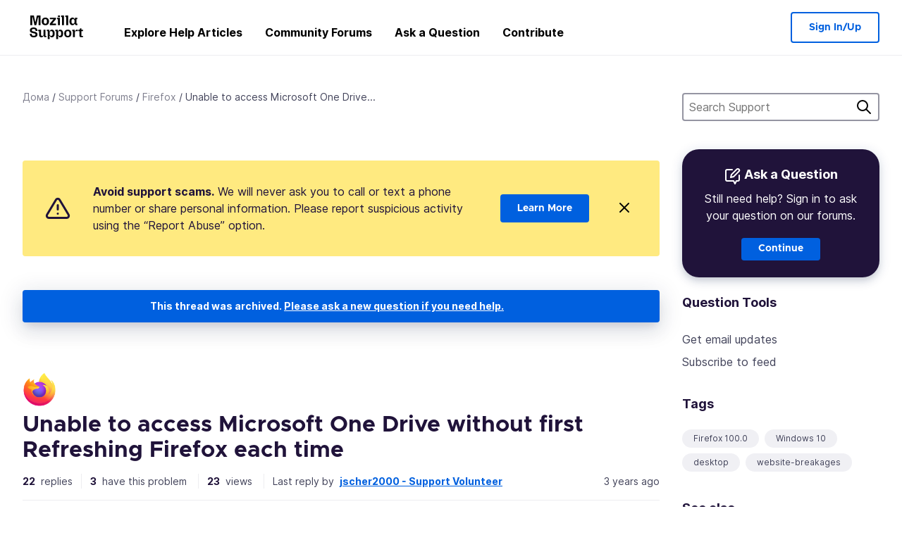

--- FILE ---
content_type: text/html; charset=utf-8
request_url: https://support.mozilla.org/mk/questions/1377430
body_size: 108482
content:



<!DOCTYPE html>
<html class="no-js" lang="mk"
  dir="ltr"
  data-gtm-container-id="G-2VC139B3XV"
  data-ga-content-group="support-forum-question-details"
  
  
  data-ga-topics="/website-breakages/"
  data-ga-products="/firefox/"
  
  >
<head>
  <!--
Read more about our custom configuration and use of Google Analytics here:
https://bugzilla.mozilla.org/show_bug.cgi?id=1122305#c8
-->

<!-- Google Tag Manager -->

  <script src="https://assets-prod.sumo.prod.webservices.mozgcp.net/static/gtm-snippet.f1a8b29a563ecd7a.js" nonce="jlM3y69hHj/J1lenihkicQ=="></script>

<!-- End Google Tag Manager -->

  
  <meta http-equiv="Content-Type" content="text/html; charset=utf-8"/>

  
    <title>Unable to access Microsoft One Drive without first Refreshing Firefox each time | Firefox Support Forum | Mozilla Support</title>
  

  
<link rel="apple-touch-icon" sizes="180x180" href="https://assets-prod.sumo.prod.webservices.mozgcp.net/static/apple-touch-icon.40087fc676872dcc.png">
<link rel="icon" type="image/png" href="https://assets-prod.sumo.prod.webservices.mozgcp.net/static/favicon.abcbdb85e0f9e7a0.png">
<link rel="manifest" href="/manifest.json">
<link rel="shortcut icon" href="https://assets-prod.sumo.prod.webservices.mozgcp.net/static/favicon.abcbdb85e0f9e7a0.png">
<meta name="theme-color" content="#ffffff">


  <link rel="search" type="application/opensearchdescription+xml" title="Mozilla Support" href="/mk/search/xml"/>
  
    
      <link rel="alternate" type="application/atom+xml" href="/mk/questions/1377430/feed" title="Recent answers to Unable to access Microsoft One Drive without first Refreshing Firefox each time"/>
    
  

  
  
  <link href="https://assets-prod.sumo.prod.webservices.mozgcp.net/static/screen.02cf61ea7585e2c7.css" rel="stylesheet" nonce="jlM3y69hHj/J1lenihkicQ==">

  
  
  <script defer="defer" src="https://assets-prod.sumo.prod.webservices.mozgcp.net/static/32.a390ba7069326239.js" nonce="jlM3y69hHj/J1lenihkicQ=="></script><script defer="defer" src="https://assets-prod.sumo.prod.webservices.mozgcp.net/static/common.ec3737bd76c83a6a.js" nonce="jlM3y69hHj/J1lenihkicQ=="></script>
  
    <script defer="defer" src="https://assets-prod.sumo.prod.webservices.mozgcp.net/static/563.d2208bc80d8cbb85.js" nonce="jlM3y69hHj/J1lenihkicQ=="></script><script defer="defer" src="https://assets-prod.sumo.prod.webservices.mozgcp.net/static/97.8e952a44863bc2d1.js" nonce="jlM3y69hHj/J1lenihkicQ=="></script><script defer="defer" src="https://assets-prod.sumo.prod.webservices.mozgcp.net/static/566.52e082bc6ceca92f.js" nonce="jlM3y69hHj/J1lenihkicQ=="></script><script defer="defer" src="https://assets-prod.sumo.prod.webservices.mozgcp.net/static/973.5c0e61d08bef7718.js" nonce="jlM3y69hHj/J1lenihkicQ=="></script><script defer="defer" src="https://assets-prod.sumo.prod.webservices.mozgcp.net/static/930.13d36af0fc47ef12.js" nonce="jlM3y69hHj/J1lenihkicQ=="></script><script defer="defer" src="https://assets-prod.sumo.prod.webservices.mozgcp.net/static/467.e805b3b5a73440ca.js" nonce="jlM3y69hHj/J1lenihkicQ=="></script><script defer="defer" src="https://assets-prod.sumo.prod.webservices.mozgcp.net/static/questions.1bcd608b092ca4c8.js" nonce="jlM3y69hHj/J1lenihkicQ=="></script>
  
    <script defer="defer" src="https://assets-prod.sumo.prod.webservices.mozgcp.net/static/topics.0959f4c243cd4f8a.js" nonce="jlM3y69hHj/J1lenihkicQ=="></script>
  
  <script defer="defer" src="https://assets-prod.sumo.prod.webservices.mozgcp.net/static/common.fx.download.46606c8553638ec9.js" nonce="jlM3y69hHj/J1lenihkicQ=="></script>

  
    
      <meta name="robots" content="noindex"/>
    
  

  
  <meta name="google-site-verification" content="2URA-2Y9BeYYUf8B2BSsBSVetJJS3TZwlXBOaMx2VfY" />
  
  <meta name="google-site-verification" content="ueNbCgS4e1JIAgLGwufm-jHaIcLXFLtFMmR_65S1Ag0" />
  
  <meta name="msvalidate.01" content="1659173DC94819093068B0ED7C51C527" />

  

    <meta name="viewport" content="width=device-width, initial-scale=1.0, maximum-scale=1.0, user-scalable=no" />

  
    <link rel="canonical" href="https://support.mozilla.org/mk/questions/1377430" />
  
</head>

<body class="html-ltr logged-out responsive answers mk"
      data-readonly="false"
      data-usernames-api="/mk/users/api/usernames"
      data-messages-api="/mk/messages/api/autocomplete"
      data-media-url="https://assets-prod.sumo.prod.webservices.mozgcp.net/"
      
>



<ul class="sumo-nav-access" id="nav-access">
  <li><a href="#main-content">Skip to main content</a></li>
  <li><a href="/mk/locales">Switch language</a></li>
  <li><a id="skip-to-search" href="#search-q">Skip to search</a></li>
</ul>



<div class="media-test"></div>

<div id="announcements">
  
  


  
  
</div>

<header class="mzp-c-navigation sumo-nav">
  <div class="mzp-c-navigation-l-content">
    <div class="sumo-nav--container">
      <div class="sumo-nav--logo">
        <a href="/mk/"><img src="https://assets-prod.sumo.prod.webservices.mozgcp.net/static/mozilla-support.4be004d0bbcbfb1e.svg" alt="Mozilla Support Logo"/></a>
      </div>

      <button data-mobile-nav-search-button class="sumo-nav--search-button" type="button">Search</button>
      <button data-sumo-toggle-nav="#main-navigation" class="sumo-nav--toggle-button" type="button" aria-controls="main-navigation">Menu</button>
      <a class="sumo-nav--avatar-button" data-sumo-toggle-nav="#profile-navigation" aria-controls="profile-navigation" aria-role="button">
        
        <img class="avatar" src="https://assets-prod.sumo.prod.webservices.mozgcp.net/static/default-FFA-avatar.1eeb2a0a42235417.png" alt="Avatar for Username">
        

      </a>
      <div class="mzp-c-navigation-items sumo-nav--list-wrap" id="main-navigation">
        <div class="mzp-c-navigation-menu">
          <nav class="mzp-c-menu mzp-is-basic">
              
              <ul class="mzp-c-menu-category-list sumo-nav--list">
                
<li class="mzp-c-menu-category mzp-has-drop-down mzp-js-expandable">
  <a class="mzp-c-menu-title sumo-nav--link" href="/mk/questions/" aria-haspopup="true"
    aria-controls="mzp-c-menu-panel-help">Explore Help Articles</a>
  <div class="mzp-c-menu-panel mzp-has-card" id="mzp-c-menu-panel-help">
    <div class="sumo-nav--dropdown-container">
      <div class="sumo-nav--dropdown-grid">
        <button class="mzp-c-menu-button-close" type="button"
          aria-controls="mzp-c-menu-panel-example">Close Firefox menu</button>
        <div class="sumo-nav--dropdown-col">
          <section class="mzp-c-menu-item mzp-has-icon sumo-nav--dropdown-item">
          <div class="mzp-c-menu-item-head">
            <svg class="mzp-c-menu-item-icon" width="24" height="24" xmlns="http://www.w3.org/2000/svg" viewBox="0 0 24 24">
              <g transform="translate(3 3)" stroke="#000" stroke-width="2" fill="none" fill-rule="evenodd"
                stroke-linecap="round">
                <rect stroke-linejoin="round" width="18" height="18" rx="2" />
                <path d="M4 5h10M4 9h10M4 13h4" />
              </g>
            </svg>
            <h4 class="mzp-c-menu-item-title">Explore by product</h4>
          </div>
            <ul class="mzp-c-menu-item-list sumo-nav--sublist">
              <li>
                <a href="/mk/products/firefox"
                  data-event-name="link_click"
                  data-event-parameters='{
                    "link_name": "main-menu.firefox-browser.product-home",
                    "link_detail": "firefox"
                  }'>
                  Firefox desktop
                </a>
              </li>
              <li>
                <a href="/mk/products/mozilla-vpn"
                  data-event-name="link_click"
                  data-event-parameters='{
                    "link_name": "main-menu.mozilla-vpn.product-home",
                    "link_detail": "mozilla-vpn"
                  }'>
                  Mozilla VPN
                </a>
              </li>
              <li>
                <a href="/mk/products/ios"
                  data-event-name="link_click"
                  data-event-parameters='{
                    "link_name": "main-menu.firefox-for-ios.product-home",
                    "link_detail": "ios"
                  }'>
                  Firefox for iOS
                </a>
              </li>
              <li>
                <a href="/mk/products/thunderbird"
                  data-event-name="link_click"
                  data-event-parameters='{
                    "link_name": "main-menu.thunderbird.product-home",
                    "link_detail": "thunderbird"
                  }'>
                  Thunderbird
                </a>
              </li>
              <li>
                <a href="/mk/products/mobile"
                  data-event-name="link_click"
                  data-event-parameters='{
                    "link_name": "main-menu.firefox-for-android.product-home",
                    "link_detail": "mobile"
                  }'>
                  Firefox for Android
                </a>
              </li>
              <li>
                <a class="color-link" href="/mk/products/"
                  data-event-name="link_click"
                  data-event-parameters='{"link_name": "main-menu.browse-all-articles.list-products"}'>
                  View all products
                </a>
              </li>
            </ul>
          </section>
        </div>
        <div class="sumo-nav--dropdown-col">
          <section class="mzp-c-menu-item mzp-has-icon sumo-nav--dropdown-item">
            <div class="mzp-c-menu-item-head">
              <svg class="mzp-c-menu-item-icon" width="24" height="24" xmlns="http://www.w3.org/2000/svg" viewBox="0 0 24 24">
                <g transform="translate(3 3)" stroke="#000" stroke-width="2" fill="none" fill-rule="evenodd"
                  stroke-linecap="round">
                  <rect stroke-linejoin="round" width="18" height="18" rx="2" />
                  <path d="M4 5h10M4 9h10M4 13h4" />
                </g>
              </svg>
              <h4 class="mzp-c-menu-item-title">Explore by topic</h4>
            </div>
            
  
  
  
  
  
  

  
    
    
    
    
    
    
    

  

  <ul class="mzp-c-menu-item-list sumo-nav--sublist">
    <li>
      <a href="/mk/topics/settings"
          data-event-name="link_click"
          data-event-parameters='{
          "link_name": "main-menu.topic-home",
          "link_detail": "settings"
        }'>
          Settings
      </a>
    </li>
    <li>
      <a href="/mk/topics/installation-and-updates"
          data-event-name="link_click"
          data-event-parameters='{
          "link_name": "main-menu.topic-home",
          "link_detail": "installation-and-updates"
        }'>
          Installation and updates
      </a>
    </li>
    <li>
      <a href="/mk/topics/email-and-messaging"
          data-event-name="link_click"
          data-event-parameters='{
          "link_name": "main-menu.topic-home",
          "link_detail": "email-and-messaging"
        }'>
          Email and messaging
      </a>
    </li>
    <li>
      <a href="/mk/topics/performance-and-connectivity"
          data-event-name="link_click"
          data-event-parameters='{
          "link_name": "main-menu.topic-home",
          "link_detail": "performance-and-connectivity"
        }'>
          Performance and connectivity
      </a>
    </li>
    <li>
      <a href="/mk/topics/privacy-and-security"
          data-event-name="link_click"
          data-event-parameters='{
          "link_name": "main-menu.topic-home",
          "link_detail": "privacy-and-security"
        }'>
          Privacy and security
      </a>
    </li>
    <li>
      <a href="/mk/topics/browse"
          data-event-name="link_click"
          data-event-parameters='{
          "link_name": "main-menu.topic-home",
          "link_detail": "browse"
        }'>
          Browse
      </a>
    </li>
  </ul>

          </section>
        </div>
      </div>
    </div>
  </div>
</li>
<li class="mzp-c-menu-category mzp-has-drop-down mzp-js-expandable">
  <a class="mzp-c-menu-title sumo-nav--link" href="#" aria-haspopup="true" aria-controls="mzp-c-menu-panel-tools">Community Forums</a>
  <div class="mzp-c-menu-panel mzp-has-card" id="mzp-c-menu-panel-tools">
    <div class="sumo-nav--dropdown-container">
      <div class="sumo-nav--dropdown-grid">
        <button class="mzp-c-menu-button-close" type="button"
          aria-controls="mzp-c-menu-panel-example">Close Firefox menu</button>
        <div class="sumo-nav--dropdown-col">
          <section class="mzp-c-menu-item mzp-has-icon sumo-nav--dropdown-item">
            <div class="mzp-c-menu-item-head">
              <svg class="mzp-c-menu-item-icon" width="24" height="24" xmlns="http://www.w3.org/2000/svg"
                viewBox="0 0 24 24">
                <g stroke="#000" stroke-width="2" fill="none" fill-rule="evenodd" stroke-linecap="round"
                  stroke-linejoin="round">
                  <path
                    d="M17 17l-1.051 3.154a1 1 0 01-1.898 0L13 17H5a2 2 0 01-2-2V5a2 2 0 012-2h14a2 2 0 012 2v10a2 2 0 01-2 2h-2zM7 8h10M7 12h10" />
                </g>
              </svg>
              <h4 class="mzp-c-menu-item-title">Browse by product</h4>
            </div>
            <ul class="mzp-c-menu-item-list sumo-nav--sublist">
              <li>
                <a href="/mk/questions/firefox"
                   data-event-name="link_click"
                   data-event-parameters='{
                    "link_name": "main-menu.support-forum-home",
                    "link_detail": "desktop"
                  }'>
                   Firefox desktop
                </a>
              </li>
              <li>
                <a href="/mk/questions/focus-firefox"
                   data-event-name="link_click"
                   data-event-parameters='{
                    "link_name": "main-menu.support-forum-home",
                    "link_detail": "focus"
                  }'>
                   Firefox Focus
                </a>
              </li>
              <li>
                <a href="/mk/questions/ios"
                   data-event-name="link_click"
                   data-event-parameters='{
                    "link_name": "main-menu.support-forum-home",
                    "link_detail": "ios"
                  }'>
                   Firefox for iOS
                </a>
              </li>
              <li>
                <a href="/mk/questions/thunderbird"
                   data-event-name="link_click"
                   data-event-parameters='{
                    "link_name": "main-menu.support-forum-home",
                    "link_detail": "thunderbird"
                  }'>
                   Thunderbird
                </a>
              </li>
              <li>
                <a href="/mk/questions/mobile"
                   data-event-name="link_click"
                   data-event-parameters='{
                    "link_name": "main-menu.support-forum-home",
                    "link_detail": "mobile"
                  }'>
                   Firefox for Android
                </a>
              </li>
              <li>
                <a class="color-link" href="/mk/questions/"
                   data-event-name="link_click"
                   data-event-parameters='{
                    "link_name": "main-menu.support-forum-home",
                    "link_detail": "view-all-home"
                  }'>
                   View all forums
                </a>
              </li>
            </ul>
          </section>
        </div>
        <div class="sumo-nav--dropdown-col">
          <section class="mzp-c-menu-item mzp-has-icon sumo-nav--dropdown-item">
            <div class="mzp-c-menu-item-head">
              <svg class="mzp-c-menu-item-icon" width="24" height="24" xmlns="http://www.w3.org/2000/svg"
                viewBox="0 0 24 24">
                <path
                  d="M10.5 9.5L3 17c-1 1.667-1 3 0 4s2.333.833 4-.5l7.5-7.5c2.333 1.054 4.333.734 6-.96 1.667-1.693 1.833-3.707.5-6.04l-3 3-2.5-.5L15 6l3-3c-2.333-1.333-4.333-1.167-6 .5-1.667 1.667-2.167 3.667-1.5 6z"
                  stroke="#000" stroke-width="2" fill="none" fill-rule="evenodd" stroke-linecap="round"
                  stroke-linejoin="round" />
              </svg>
              <h4 class="mzp-c-menu-item-title">Browse all forum threads by topic</h4>
            </div>
            
  
  
  
  
  
  

  
    
    
    
    
    
    
    
  

  <ul class="mzp-c-menu-item-list sumo-nav--sublist">
    <li>
      <a href="/mk/questions/topic/settings"
          data-event-name="link_click"
          data-event-parameters='{
          "link_name": "main-menu.support-forum-home",
          "link_detail": "settings"
        }'>
          Settings
      </a>
    </li>
    <li>
      <a href="/mk/questions/topic/installation-and-updates"
          data-event-name="link_click"
          data-event-parameters='{
          "link_name": "main-menu.support-forum-home",
          "link_detail": "installation-and-updates"
        }'>
          Installation and updates
      </a>
    </li>
    <li>
      <a href="/mk/questions/topic/email-and-messaging"
          data-event-name="link_click"
          data-event-parameters='{
          "link_name": "main-menu.support-forum-home",
          "link_detail": "email-and-messaging"
        }'>
          Email and messaging
      </a>
    </li>
    <li>
      <a href="/mk/questions/topic/performance-and-connectivity"
          data-event-name="link_click"
          data-event-parameters='{
          "link_name": "main-menu.support-forum-home",
          "link_detail": "performance-and-connectivity"
        }'>
          Performance and connectivity
      </a>
    </li>
    <li>
      <a href="/mk/questions/topic/privacy-and-security"
          data-event-name="link_click"
          data-event-parameters='{
          "link_name": "main-menu.support-forum-home",
          "link_detail": "privacy-and-security"
        }'>
          Privacy and security
      </a>
    </li>
    <li>
      <a href="/mk/questions/topic/browse"
          data-event-name="link_click"
          data-event-parameters='{
          "link_name": "main-menu.support-forum-home",
          "link_detail": "browse"
        }'>
          Browse
      </a>
    </li>
  </ul>

          </section>
        </div>
      </div>
    </div>
  </div>
</li>

<li class="mzp-c-menu-category mzp-has-drop-down mzp-js-expandable">
  <a class="mzp-c-menu-title sumo-nav--link" href="/mk/questions/" aria-haspopup="true"
    aria-controls="mzp-c-menu-panel-help">Ask a Question</a>
  <div class="mzp-c-menu-panel mzp-has-card" id="mzp-c-menu-panel-help">
    <div class="sumo-nav--dropdown-container">
      <div class="sumo-nav--dropdown-grid">
        <button class="mzp-c-menu-button-close" type="button"
          aria-controls="mzp-c-menu-panel-example">Close Firefox menu
        </button>
        <div class="sumo-nav--dropdown">
          <section class="mzp-c-menu-item mzp-has-icon sumo-nav--dropdown-item">
            <div class="mzp-c-menu-item-head">
              <svg class="mzp-c-menu-item-icon" width="24" height="24" xmlns="http://www.w3.org/2000/svg"
                viewBox="0 0 24 24">
                <g stroke="#000" stroke-width="2" fill="none" fill-rule="evenodd" stroke-linecap="round"
                  stroke-linejoin="round">
                  <path d="M11 3H4a2 2 0 00-2 2v12a2 2 0 002 2h9l2 4 2-4h2a2 2 0 002-2v-6" />
                  <path d="M17.5 2.5a2.121 2.121 0 013 3L13 13l-4 1 1-4 7.5-7.5z" />
                </g>
              </svg>
              <h4 class="mzp-c-menu-item-title">Get help with</h4>
            </div>
            <ul class="mzp-c-menu-item-list sumo-nav--sublist-aaq">
              <li>
                <a href="/mk/questions/new/desktop"
                   data-event-name="link_click"
                   data-event-parameters='{
                    "link_name": "main-menu.aaq-step-2",
                    "link_detail": "desktop"
                  }'>
                   Firefox desktop
                </a>
              </li>
              <li>
                <a href="/mk/questions/new/firefox-enterprise"
                   data-event-name="link_click"
                   data-event-parameters='{
                    "link_name": "main-menu.aaq-step-2",
                    "link_detail": "firefox-enterprise"
                  }'>
                   Firefox for Enterprise
                </a>
              </li>
              <li>
                <a href="/mk/questions/new/relay"
                   data-event-name="link_click"
                   data-event-parameters='{
                    "link_name": "main-menu.aaq-step-2",
                    "link_detail": "relay"
                  }'>
                   Firefox Relay
                </a>
              </li>
              <li>
                <a href="/mk/questions/new/thunderbird"
                   data-event-name="link_click"
                   data-event-parameters='{
                    "link_name": "main-menu.aaq-step-2",
                    "link_detail": "thunderbird"
                  }'>
                   Thunderbird
                </a>
              </li>
              <li>
                <a href="/mk/questions/new/ios"
                   data-event-name="link_click"
                   data-event-parameters='{
                    "link_name": "main-menu.aaq-step-2",
                    "link_detail": "ios"
                  }'>
                   Firefox for iOS
                </a>
              </li>
              <li>
                <a href="/mk/questions/new/focus"
                   data-event-name="link_click"
                   data-event-parameters='{
                    "link_name": "main-menu.aaq-step-2",
                    "link_detail": "focus"
                  }'>
                   Firefox Focus
                </a>
              </li>
              <li>
                <a href="/mk/questions/new/monitor"
                   data-event-name="link_click"
                   data-event-parameters='{
                    "link_name": "main-menu.aaq-step-2",
                    "link_detail": "monitor"
                  }'>
                   Monitor
                </a>
              </li>
              <li>
                <a href="/mk/questions/new/mozilla-account"
                   data-event-name="link_click"
                   data-event-parameters='{
                    "link_name": "main-menu.aaq-step-2",
                    "link_detail": "mozilla-account"
                  }'>
                   Mozilla Account
                </a>
              </li>
              <li>
                <a href="/mk/questions/new/mobile"
                   data-event-name="link_click"
                   data-event-parameters='{
                    "link_name": "main-menu.aaq-step-2",
                    "link_detail": "mobile"
                  }'>
                   Firefox for Android
                </a>
              </li>
              <li>
                <a href="/mk/questions/new/mozilla-vpn"
                   data-event-name="link_click"
                   data-event-parameters='{
                    "link_name": "main-menu.aaq-step-2",
                    "link_detail": "mozilla-vpn"
                  }'>
                   Mozilla VPN
                </a>
              </li>
              <li>
                <a href="/mk/questions/new/pocket"
                   data-event-name="link_click"
                   data-event-parameters='{
                    "link_name": "main-menu.aaq-step-2",
                    "link_detail": "pocket"
                  }'>
                   Pocket
                </a>
              </li>
              <li>
                <a class="color-link" href="/mk/questions/new"
                   data-event-name="link_click"
                   data-event-parameters='{
                    "link_name": "main-menu.aaq-step-1",
                    "link_detail": "view-all"
                  }'>
                   View all
                </a>
              </li>
            </ul>
          </section>
        </div>
      </div>
    </div>
  </div>
</li>


  <li class="mzp-c-menu-category">
    <a class="mzp-c-menu-title sumo-nav--link" href="/mk/contribute"
      data-event-name="link_click"
      data-event-parameters='{"link_name": "main-menu.contribute.contribute-home"}'>
      Contribute
    </a>
  </li>


              </ul>
              
          </nav>
        </div>
      </div>

      <div class="mzp-c-navigation-items sumo-nav--list-wrap-right logged-out" id="profile-navigation">
        <div class="mzp-c-navigation-menu">
          <nav class="mzp-c-menu mzp-is-basic">
              
              <ul class="mzp-c-menu-category-list sumo-nav--list">
                

<li class="mzp-c-menu-category sumo-nav--item-right">
  
<form data-instant-search="form" id="support-search"  action="/mk/search/" method="get"
   class="simple-search-form">
  
  <input spellcheck="true" type="search" autocomplete="off" name="q" aria-required="true"
    placeholder="Search questions, articles, or topics (example: saving passwords in Firefox)" class="searchbox" id="search-q" />
  <button type="submit" title="Пребарај" class="search-button">Пребарај</button>
</form>


  
</li>


<li
  class="mzp-c-menu-category logged-out-button-row ">
  
  <a rel="nofollow" href="/mk/users/auth" class="sumo-button secondary-button button-lg"
    data-event-name="link_click"
    data-event-parameters='{"link_name": "main-menu.sign-in-up"}'>
    Sign In/Up
  </a>
  
</li>

              </ul>
              
          </nav>
        </div>
      </div>
      <div class="mzp-c-navigation-items sumo-nav--mobile-search-form" id="search-navigation">
        <div class="mzp-c-navigation-menu">
          <nav class="mzp-c-menu mzp-is-basic">
            
<form data-instant-search="form" id="mobile-search-results"  action="/mk/search/" method="get"
   class="simple-search-form">
  
  <input spellcheck="true" type="search" autocomplete="off" name="q" aria-required="true"
    placeholder="Search questions, articles, or topics (example: saving passwords in Firefox)" class="searchbox" id="search-q" />
  <button type="submit" title="Пребарај" class="search-button">Пребарај</button>
</form>

          </nav>
        </div>
      </div>
    </div>
  </div>
</header><!--/.mzp-c-navigation -->


<!-- This is only displayed when the instant search is active.
     This block is overriden in home.html and product.html,
     and can likely be removed when frontend search is replaced. -->
<div class="home-search-section sumo-page-section--lg shade-bg hidden-search-masthead">
  <div class="mzp-l-content narrow">
    <div class="home-search-section--content">
      <h4 class="sumo-page-heading-xl">Search Support</h4>
      
<form data-instant-search="form" id="hidden-search"  action="/mk/search/" method="get"
   class="simple-search-form">
  
  <input spellcheck="true" type="search" autocomplete="off" name="q" aria-required="true"
    placeholder="Search questions, articles, or topics (example: saving passwords in Firefox)" class="searchbox" id="search-q" />
  <button type="submit" title="Пребарај" class="search-button">Пребарај</button>
</form>

    </div>
  </div>
</div>








<div class="mzp-l-content " id="main-content">
  <div class="sumo-page-section--inner">
    



      
<div class="breadcrumbs" id="main-breadcrumbs">
  <ol id="breadcrumbs" class="breadcrumbs--list">
  
    
      
        <li><a href="/mk/">Дома</a></li>
      
    
  
    
      
        <li><a href="/mk/questions/">Support Forums</a></li>
      
    
  
    
      
        <li><a href="/mk/questions/firefox">Firefox</a></li>
      
    
  
    
      <li>Unable to access Microsoft One Drive...</li>
    
  
  </ol>
  </div>

    

    <div class="sumo-l-two-col ">
      
      <aside id="aside" class="sumo-l-two-col--sidebar">
        
        
<div class="search-form-sidebar large-only">
  
<form data-instant-search="form" id="support-search-sidebar"  action="/mk/search/" method="get"
   class="simple-search-form">
  
  <input spellcheck="true" type="search" autocomplete="off" name="q" aria-required="true"
    placeholder="Search Support" class="searchbox" id="search-q" />
  <button type="submit" title="Пребарај" class="search-button">Пребарај</button>
</form>

</div>


  
  <div class="aaq-widget card is-inverse elevation-01 text-center radius-md">
    <h2 class="card--title has-bottom-margin">
      <svg class="card--icon-sm" width="24px" height="24px" viewBox="0 0 24 24" xmlns="http://www.w3.org/2000/svg">
        <g stroke="none" stroke-width="1" fill="none" fill-rule="evenodd" stroke-linecap="round" stroke-linejoin="round">
          <g transform="translate(2.000000, 1.878680)" stroke="#FFFFFF" stroke-width="2">
            <path d="M9,1.12132031 L2,1.12132031 C0.8954305,1.12132031 5.32907052e-15,2.01675081 5.32907052e-15,3.12132031 L5.32907052e-15,15.1213203 C5.32907052e-15,16.2258898 0.8954305,17.1213203 2,17.1213203 L11,17.1213203 L13,21.1213203 L15,17.1213203 L17,17.1213203 C18.1045695,17.1213203 19,16.2258898 19,15.1213203 L19,9.12132031"></path>
            <path d="M15.5,0.621320312 C16.3284271,-0.207106783 17.6715729,-0.207106769 18.5,0.621320344 C19.3284271,1.44974746 19.3284271,2.79289318 18.5,3.62132031 L11,11.1213203 L7,12.1213203 L8,8.12132031 L15.5,0.621320312 Z"></path>
          </g>
        </g>
      </svg>

      Ask a Question
    </h2>
    
    
    
    

    
      
        
          <p>Still need help? Sign in to ask your question on our forums.</p>
        
      
    

    

    
  
    <a class="sumo-button primary-button feature-box"
      href="/mk/kb/get-community-support?exit_aaq=1"
      data-event-name="link_click"
      data-event-parameters='{
        "link_name": "aaq-widget.community-support.kb-article",
        "link_detail": "firefox"
      }'>
      Continue
    </a>
    </div>

<div class="questions-sidebar">
  <nav class="sidebar-nav is-action-list" id="question-tools">
    <span class="details-heading"></span>
    <ul class="sidebar-nav--list" id="related-content">
      <li class="sidebar-subheading sidebar-nav--heading-item">Question Tools</li>
      
      
      
      
      <li class="email">
        
          <a id="email-subscribe-link" href="javascript:;" data-sumo-modal="email-subscribe">Get email updates</a>
          


<section id="email-subscribe" class="mzp-u-modal-content" title="Get email updates">
  <h2 class="sumo-page-subheading">Get email updates</h2>
  <form action="/mk/questions/1377430/watch" method="post">
    <input type='hidden' name='csrfmiddlewaretoken' value='iWaqMS8QJP3rYHh2qOOF4FfV3nzLbYDYWqhB1TF6fWlmTONOS2qMyIVkAaIFXcV5' />
    
    
    <div class="field">
      <input type="text" name="email" placeholder="Enter your email address here." maxlength="320" id="id_email">
    </div>
    

    
    <ul id="id_event_type">
      <li class="field radio is-condensed">
        <input type="radio" name="event_type" value="reply" required="" checked="" id="id_event_type_0">
        <label for="id_event_type_0">when anybody replies.</label>
      </li>
      <li class="field radio is-condensed">
        <input type="radio" name="event_type" value="solution" required="" id="id_event_type_1">
        <label for="id_event_type_1">when a solution is found.</label>
      </li>
    </ul>

    <div class="sumo-button-wrap reverse-on-desktop align-full">
      <input type="submit" class="sumo-button primary-button button-lg" value="Send Updates" />
    <span class="cancel">
      <button type="button" class="sumo-button button-lg" data-sumo-modal-close>Cancel</button>
    </span>
    </div>
  </form>
</section>
        
      </li>
      <li class="rss">
        <a href="/mk/questions/1377430/feed">Subscribe to feed</a>
      </li>

      

      <li class="sidebar-subheading sidebar-nav--heading-item">Tags</li>
      <li id="tags-list">
        <div class="folder">
          
            <div class="sidebox tight cf" id="tags">
              <div class="tags">

                
                  <ul class="tag-list cf immutable">
                    
                      <li class="tag"><a class="tag-name" href="/mk/questions/firefox?tagged=firefox-1000">Firefox 100.0</a>
                      </li>
                    
                      <li class="tag"><a class="tag-name" href="/mk/questions/firefox?tagged=windows-10">Windows 10</a>
                      </li>
                    
                      <li class="tag"><a class="tag-name" href="/mk/questions/firefox?tagged=desktop">desktop</a>
                      </li>
                    
                      <li class="tag"><a class="tag-name" href="/mk/questions/firefox?tagged=website-breakages">website-breakages</a>
                      </li>
                    
                  </ul>
                
              </div>
            </div>
          
        </div>
      </li>
      

        
        <li class="sidebar-subheading sidebar-nav--heading-item">See also</li>
        
        <li class="related-question">
          <a href="/mk/questions/1247673">Firefox keeps minimizing on its own</a>
        </li>
        
        <li class="related-question">
          <a href="/mk/questions/1209599">How do i correctly backup my bookmarks to a usb flash drive</a>
        </li>
        
        <li class="related-question">
          <a href="/mk/questions/1200468">Can&#39;t paste text anywhere into FireFox Mac from the clipboard after a short period of time</a>
        </li>
        
        
        <li class="related-document">
          <a href="/en-US/kb/troubleshoot-and-diagnose-firefox-problems">Troubleshoot and diagnose Firefox problems</a>
        </li>
        
        <li class="related-document">
          <a href="/en-US/kb/how-to-fix-preferences-wont-save">How to fix preferences that won&#39;t save</a>
        </li>
        
        <li class="related-document">
          <a href="/en-US/kb/resolve-installation-error-windows">Resolve “The installation seems to be incomplete/corrupt” error in Firefox on Windows</a>
        </li>
        
        
    </ul>
  </nav>
</div>

        
      </aside>
      
      <main role="main" class="sumo-l-two-col--main">
      
  

      
  
<div class="sumo-banner sumo-banner-warning" id="id_scam_alert" data-close-initial="hidden">
  <div class="content">
    <svg viewBox="0 0 24 24" xmlns="http://www.w3.org/2000/svg" fill="none" stroke="currentColor" stroke-width="2" stroke-linecap="round" stroke-linejoin="round">
  <path id="icon-alert" d="M10.29 3.86L1.82 18a2 2 0 0 0 1.71 3h16.94a2 2 0 0 0 1.71-3L13.71 3.86a2 2 0 0 0-3.42 0z"></path>
  <line x1="12" y1="9" x2="12" y2="13"></line>
  <line x1="12" y1="17" x2="12" y2="17"></line>
</svg>
    <p class="heading">
      <strong>Avoid support scams.</strong> We will never ask you to call or text a phone number or share personal information. Please report suspicious activity using the “Report Abuse” option.
    </p>
    <a href="https://support.mozilla.org/kb/avoid-and-report-mozilla-tech-support-scams"
      class="sumo-button primary-button button-lg">Learn More</a>
    <button class="sumo-close-button close-button" data-close-id="id_scam_alert" data-close-memory="remember">
      <img src="https://assets-prod.sumo.prod.webservices.mozgcp.net/static/close.5d98c7f0a49b9f91.svg" />
    </button>
  </div>
</div>

  <article>
    <div id="question-1377430" class="question" itemscope itemtype="http://schema.org/Question">
      
        <div class="notice mzp-c-notification-bar mzp-t-click">
          <p>
            This thread was archived.
          

          <a href="/mk/questions/new">
            Please ask a new question if you need help.
          </a>
          </p>
        </div>
      

      
      <img class="page-heading--logo" src="https://assets-prod.sumo.prod.webservices.mozgcp.net/media/uploads/products/2020-04-14-08-36-13-8dda6f.png" alt="Firefox logo" />
      
      <h2 class="sumo-callout-heading summary no-product-heading" itemprop="headline">Unable to access Microsoft One Drive without first Refreshing Firefox each time</h2>

      <div class="question-meta has-border-bottom">
        <ul class="forum--meta-details replies">
          
          
          <li>
            <span class="forum--meta-val">22</span>
            <span class="forum--meta-key">
              replies
            </span>
          </li>
          
          <li class="border-left-md">
            <span class="forum--meta-val have-problem">3</span>
            <span class="forum--meta-key">
              have this problem
            </span>
          </li>

          
          <li class="border-left-md">
            <span class="forum--meta-val visits">23</span>
            <span class="forum--meta-key">views</span>
          </li>
          

          
          <li class="border-left-md">
            <span class="forum--meta-key has-border">Last reply by</span>
            <span class="forum--meta-val visits no-border">
              <a href="/mk/questions/1377430?page=2#answer-1519381">
                jscher2000 - Support Volunteer
              </a>
            </span>
          </li>
          
        </ul>

        
        <p class="question-meta--details last-answer-date"><time itemprop="dateModified" datetime="2022-07-13 02:47:03">3 years ago</time></p>
        

        
      </div>

      <section class="avatar-row">
        <div class="avatar-details user-meta">
          <div class="avatar">
            <a rel="nofollow" href="/mk/user/anastasiaanthony8/">
              <img src="https://profile.accounts.firefox.com/v1/avatar/a" height="48" width="48" alt="anastasiaanthony8"/>
            </a>
          </div>
          <div class="user">
            <div class="asked-by">
              <a class="author-name" rel="nofollow" href="/mk/user/anastasiaanthony8/">
                <span class="display-name">anastasiaanthony8</span>
                
  

  

              </a>
            </div>
            <span class="asked-on">
              <time itemprop="dateCreated" datetime="2022-05-18 06:12:16"><time datetime="2022-05-18T06:12:16-07:00">18.5.22, 06:12</time></time>
            </span>
          </div>
        </div>

        <div class="mzp-c-menu-list">
          <span class="icon-button" data-has-dropdown>more options</span>
          <ul class="mzp-c-menu-list-list">
            
            <li class="mzp-c-menu-list-item"><a class="quoted-reply" href="#question-reply" data-content-id="question-1377430">Quote</a></li>
          </ul>
        </div>
      </section>

      <div class="main-content">
        <div itemprop="text" class="content"><p>Recent issue, last few days. Unable to access Microsoft One Drive online without first having to Refresh Firefox each time. It is then accessible for a short period of time before the address link again breaks down into an incomplete address that does not open One Drive. I've repeated this process a number of times and each and every time the only means of access to One Drive is by Refreshing Firefox. Access to One Drive is fine on other browsers. I've cleared the cache, and run Firefox in Troubleshoot mode, but the only thing that works, and does so consistently, is to first Refresh Firefox. It will then go to the correct address for One Drive for a short period of time, before again breaking down into an incomplete forwarding address. I prefer using Firefox, but regular access to One Drive, without all these unnecessary steps, is a requirement
</p></div>
        
        <div class="content-raw">Recent issue, last few days. Unable to access Microsoft One Drive online without first having to Refresh Firefox each time. It is then accessible for a short period of time before the address link again breaks down into an incomplete address that does not open One Drive. I&#39;ve repeated this process a number of times and each and every time the only means of access to One Drive is by Refreshing Firefox. Access to One Drive is fine on other browsers. I&#39;ve cleared the cache, and run Firefox in Troubleshoot mode, but the only thing that works, and does so consistently, is to first Refresh Firefox. It will then go to the correct address for One Drive for a short period of time, before again breaking down into an incomplete forwarding address. I prefer using Firefox, but regular access to One Drive, without all these unnecessary steps, is a requirement</div>
        

        

        
      </div>

      
    </div>

    
    <h3 class="sumo-card-heading">All Replies (20)</h3>
      
      
        





<div class="answer " id="answer-1506179">
  <section class="avatar-row">
    <div class="avatar-details user-meta">
      <div class="avatar">
        <a rel="nofollow" href="/mk/user/jscher2000/">
          <img src="https://firefoxusercontent.com/4c7c89d3462af52bac94074246fd5e98" height="48" width="48" alt="jscher2000 - Support Volunteer"/>
        </a>
      </div>
      <div class="user">
        <div class="asked-by">
          <a class="author-name" rel="nofollow" href="/mk/user/jscher2000/">
            <span class="display-name">jscher2000 - Support Volunteer</span>
            
  
    <ul class="karma-titles">
      
        <li>Top 10 Contributor</li>
      
    </ul>
  
            
  

  

          </a>
          
        </div>
        
        <span class="asked-on">
          <a href="/mk/questions/1377430#answer-1506179">
          <time itemprop="dateCreated" datetime="2022-05-18 06:12:16"><time datetime="2022-05-18T07:45:05-07:00">18.5.22, 07:45</time></time>
          </a>
        </span>
        
      </div>
    </div>
    
    <div class="mzp-c-menu-list">
      <span class="icon-button" data-has-dropdown>more options</span>
      <ul class="mzp-c-menu-list-list">
        
        <li class="mzp-c-menu-list-item">
          <a class="reply quoted-reply" href="#question-reply" data-content-id="answer-1506179">Quote</a>
        </li>

        
        
        
      </ul>
    </div>
    
  </section>


  <div class="main-content">
    

    <div class="content">
      
        <p>That seems quite drastic, having to refresh Firefox.
</p><p>I'm not sure what you mean about the address link breaking down. Are these links to the main pages such as
</p><p><a href="https://onedrive.live.com/" rel="nofollow">https://onedrive.live.com/</a>
</p><p>followed by a&nbsp;? and some parameters (like cid)?
</p><p>Is there any difference in the pattern if you use a private window (Ctrl+N) to access OneDrive? Private windows do not share the web content cache or cookies from regular windows, but are otherwise largely similar to regular windows.
</p>
      
    </div>

    <div class="content-raw" style="display:none;">That seems quite drastic, having to refresh Firefox.

I&#39;m not sure what you mean about the address link breaking down. Are these links to the main pages such as

https://onedrive.live.com/

followed by a ? and some parameters (like cid)?

Is there any difference in the pattern if you use a private window (Ctrl+N) to access OneDrive? Private windows do not share the web content cache or cookies from regular windows, but are otherwise largely similar to regular windows.</div>

    <div class="ans-attachments attachments-list">
      
    </div>
    
  </div>
  
</div>



  
  

  
      
        





<div class="answer " id="answer-1507969">
  <section class="avatar-row">
    <div class="avatar-details user-meta">
      <div class="avatar">
        <a rel="nofollow" href="/mk/user/shagnslade/">
          <img src="https://profile.accounts.firefox.com/v1/avatar/s" height="48" width="48" alt="shagnslade"/>
        </a>
      </div>
      <div class="user">
        <div class="asked-by">
          <a class="author-name" rel="nofollow" href="/mk/user/shagnslade/">
            <span class="display-name">shagnslade</span>
            
  
            
  

  

          </a>
          
        </div>
        
        <span class="asked-on">
          <a href="/mk/questions/1377430#answer-1507969">
          <time itemprop="dateCreated" datetime="2022-05-18 06:12:16"><time datetime="2022-05-25T23:33:12-07:00">25.5.22, 23:33</time></time>
          </a>
        </span>
        
      </div>
    </div>
    
    <div class="mzp-c-menu-list">
      <span class="icon-button" data-has-dropdown>more options</span>
      <ul class="mzp-c-menu-list-list">
        
        <li class="mzp-c-menu-list-item">
          <a class="reply quoted-reply" href="#question-reply" data-content-id="answer-1507969">Quote</a>
        </li>

        
        
        
      </ul>
    </div>
    
  </section>


  <div class="main-content">
    

    <div class="content">
      
        <p>I have same (or similar issue). It started a few days ago.... in my case, it just seems that Firefox 'times out' trying to reach the URL <a href="https://onedrive.live.com/" rel="nofollow">https://onedrive.live.com/</a>.... Only after I refresh, does it access this URL. I too have used another browser (Microsoft Edge) with no problem. But, I too prefer to use Firefox browser above all others.
</p>
      
    </div>

    <div class="content-raw" style="display:none;">I have same (or similar issue). It started a few days ago.... in my case, it just seems that Firefox &#39;times out&#39; trying to reach the URL https://onedrive.live.com/.... Only after I refresh, does it access this URL. I too have used another browser (Microsoft Edge) with no problem. But, I too prefer to use Firefox browser above all others.</div>

    <div class="ans-attachments attachments-list">
      
    </div>
    
  </div>
  
</div>



  
  

  
      
        





<div class="answer " id="answer-1508398">
  <section class="avatar-row">
    <div class="avatar-details user-meta">
      <div class="avatar">
        <a rel="nofollow" href="/mk/user/anastasiaanthony8/">
          <img src="https://profile.accounts.firefox.com/v1/avatar/a" height="48" width="48" alt="anastasiaanthony8"/>
        </a>
      </div>
      <div class="user">
        <div class="asked-by">
          <a class="author-name" rel="nofollow" href="/mk/user/anastasiaanthony8/">
            <span class="display-name">anastasiaanthony8</span>
            
  
            
  
    <span class="user-title">Question owner</span>
  

  

          </a>
          
        </div>
        
        <span class="asked-on">
          <a href="/mk/questions/1377430#answer-1508398">
          <time itemprop="dateCreated" datetime="2022-05-18 06:12:16"><time datetime="2022-05-27T22:02:05-07:00">27.5.22, 22:02</time></time>
          </a>
        </span>
        
      </div>
    </div>
    
    <div class="mzp-c-menu-list">
      <span class="icon-button" data-has-dropdown>more options</span>
      <ul class="mzp-c-menu-list-list">
        
        <li class="mzp-c-menu-list-item">
          <a class="reply quoted-reply" href="#question-reply" data-content-id="answer-1508398">Quote</a>
        </li>

        
        
        
      </ul>
    </div>
    
  </section>


  <div class="main-content">
    

    <div class="content">
      
        <p>Thanks for responding "Shagnslade". You may be right...that it is timing out, and, perhaps, the 2nd half of the address it presents (login_hint=AAnastasia%<a href="http://40live.com" rel="nofollow">40live.com</a>) is a default when it times out. That address add on is certainly not the one that takes me successfully to the site. Another indication might be that there is some degree of inconsistency to reaching the site I wish to go to, although it is a rarity when it succeeds. For me, at least, the issue did not show itself with any other site, except when trying to access OneDrive. Even other Miscrosoft 365 apps worked fine. It was only in trying to reach the Microsoft cloud service, OneDrive, that the problem existed. Personally, and with no proof at all, I tend to believe it may be the result of a recent Firefox update, and perhaps they will correct it eventually. I've taken the easier option and just given up on Firefox (after a decade or more with that browser). I now use Edge instead...and have no issues. It is a lousy way to go about it...to be forced to use another browser because my favorite one doesn't do it for me any longer, but there are enough options that there is no need to stress over it. Farewell Firefox.
</p>
      
    </div>

    <div class="content-raw" style="display:none;">Thanks for responding &#34;Shagnslade&#34;. You may be right...that it is timing out, and, perhaps, the 2nd half of the address it presents (login_hint=AAnastasia%40live.com) is a default when it times out. That address add on is certainly not the one that takes me successfully to the site. Another indication might be that there is some degree of inconsistency to reaching the site I wish to go to, although it is a rarity when it succeeds. For me, at least, the issue did not show itself with any other site, except when trying to access OneDrive. Even other Miscrosoft 365 apps worked fine. It was only in trying to reach the Microsoft cloud service, OneDrive, that the problem existed. Personally, and with no proof at all, I tend to believe it may be the result of a recent Firefox update, and perhaps they will correct it eventually. I&#39;ve taken the easier option and just given up on Firefox (after a decade or more with that browser). I now use Edge instead...and have no issues. It is a lousy way to go about it...to be forced to use another browser because my favorite one doesn&#39;t do it for me any longer, but there are enough options that there is no need to stress over it. Farewell Firefox.</div>

    <div class="ans-attachments attachments-list">
      
    </div>
    
  </div>
  
</div>



  
  

  
      
        





<div class="answer " id="answer-1508407">
  <section class="avatar-row">
    <div class="avatar-details user-meta">
      <div class="avatar">
        <a rel="nofollow" href="/mk/user/jonzn4SUSE/">
          <img src="https://firefoxusercontent.com/3dadd0761f2d55eea170360a98d2b237" height="48" width="48" alt="jonzn4SUSE"/>
        </a>
      </div>
      <div class="user">
        <div class="asked-by">
          <a class="author-name" rel="nofollow" href="/mk/user/jonzn4SUSE/">
            <span class="display-name">jonzn4SUSE</span>
            
  
    <ul class="karma-titles">
      
        <li>Top 10 Contributor</li>
      
    </ul>
  
            
  

  

          </a>
          
        </div>
        
        <span class="asked-on">
          <a href="/mk/questions/1377430#answer-1508407">
          <time itemprop="dateCreated" datetime="2022-05-18 06:12:16"><time datetime="2022-05-27T23:21:32-07:00">27.5.22, 23:21</time></time>
          </a>
        </span>
        
      </div>
    </div>
    
    <div class="mzp-c-menu-list">
      <span class="icon-button" data-has-dropdown>more options</span>
      <ul class="mzp-c-menu-list-list">
        
        <li class="mzp-c-menu-list-item">
          <a class="reply quoted-reply" href="#question-reply" data-content-id="answer-1508407">Quote</a>
        </li>

        
        
        
      </ul>
    </div>
    
  </section>


  <div class="main-content">
    

    <div class="content">
      
        <p>Screenshots of what your are seeing would help,  I'm in Onedrive everyday on openSUSE, Mac, and Windows with no issues.  see screenshot
</p>
      
    </div>

    <div class="content-raw" style="display:none;">Screenshots of what your are seeing would help,  I&#39;m in Onedrive everyday on openSUSE, Mac, and Windows with no issues.  see screenshot</div>

    <div class="ans-attachments attachments-list">
      
        <div class="attachment">
    
    <a class="image" href="https://assets-prod.sumo.prod.webservices.mozgcp.net/media/uploads/images/2022-05-28-06-21-43-fdf66a.png">
      <img src="https://assets-prod.sumo.prod.webservices.mozgcp.net/media/uploads/images/thumbnails/uploads/images/2022-05-28-06-21-44-9b8fdf.png"/>
    </a>
  </div>
      
    </div>
    
      <p class="edited text-body-sm"><em>
        Modified <time datetime="2022-05-27T23:21:58-07:00">27 мај 2022 г., 23:21:58 -0700</time> by jonzn4SUSE
      </em></p>
    
  </div>
  
</div>



  
  

  
      
        





<div class="answer " id="answer-1508420">
  <section class="avatar-row">
    <div class="avatar-details user-meta">
      <div class="avatar">
        <a rel="nofollow" href="/mk/user/shagnslade/">
          <img src="https://profile.accounts.firefox.com/v1/avatar/s" height="48" width="48" alt="shagnslade"/>
        </a>
      </div>
      <div class="user">
        <div class="asked-by">
          <a class="author-name" rel="nofollow" href="/mk/user/shagnslade/">
            <span class="display-name">shagnslade</span>
            
  
            
  

  

          </a>
          
        </div>
        
        <span class="asked-on">
          <a href="/mk/questions/1377430#answer-1508420">
          <time itemprop="dateCreated" datetime="2022-05-18 06:12:16"><time datetime="2022-05-28T00:34:55-07:00">28.5.22, 00:34</time></time>
          </a>
        </span>
        
      </div>
    </div>
    
    <div class="mzp-c-menu-list">
      <span class="icon-button" data-has-dropdown>more options</span>
      <ul class="mzp-c-menu-list-list">
        
        <li class="mzp-c-menu-list-item">
          <a class="reply quoted-reply" href="#question-reply" data-content-id="answer-1508420">Quote</a>
        </li>

        
        
        
      </ul>
    </div>
    
  </section>


  <div class="main-content">
    

    <div class="content">
      
        <p>to anastasiaanthony8 
Same here....all other Microsoft apps and sites access fine...just One Drive presents this problem. I however, am, at least as of now, unwilling to use another browser. I am a BIG fan of Firefox so will, reluctantly, refresh as needed until such time as I find myself too aggravated to continue.
</p>
      
    </div>

    <div class="content-raw" style="display:none;">to anastasiaanthony8 
Same here....all other Microsoft apps and sites access fine...just One Drive presents this problem. I however, am, at least as of now, unwilling to use another browser. I am a BIG fan of Firefox so will, reluctantly, refresh as needed until such time as I find myself too aggravated to continue.</div>

    <div class="ans-attachments attachments-list">
      
    </div>
    
  </div>
  
</div>



  
  

  
      
        





<div class="answer " id="answer-1508421">
  <section class="avatar-row">
    <div class="avatar-details user-meta">
      <div class="avatar">
        <a rel="nofollow" href="/mk/user/shagnslade/">
          <img src="https://profile.accounts.firefox.com/v1/avatar/s" height="48" width="48" alt="shagnslade"/>
        </a>
      </div>
      <div class="user">
        <div class="asked-by">
          <a class="author-name" rel="nofollow" href="/mk/user/shagnslade/">
            <span class="display-name">shagnslade</span>
            
  
            
  

  

          </a>
          
        </div>
        
        <span class="asked-on">
          <a href="/mk/questions/1377430#answer-1508421">
          <time itemprop="dateCreated" datetime="2022-05-18 06:12:16"><time datetime="2022-05-28T00:36:23-07:00">28.5.22, 00:36</time></time>
          </a>
        </span>
        
      </div>
    </div>
    
    <div class="mzp-c-menu-list">
      <span class="icon-button" data-has-dropdown>more options</span>
      <ul class="mzp-c-menu-list-list">
        
        <li class="mzp-c-menu-list-item">
          <a class="reply quoted-reply" href="#question-reply" data-content-id="answer-1508421">Quote</a>
        </li>

        
        
        
      </ul>
    </div>
    
  </section>


  <div class="main-content">
    
    
      <span class="is-helpful"></span>
    

    <div class="content">
      
        <p>I have been able to access One Drive with no problem for last few days. If, in the future, I am not, I will provide screenshot(s).
</p>
      
    </div>

    <div class="content-raw" style="display:none;">I have been able to access One Drive with no problem for last few days. If, in the future, I am not, I will provide screenshot(s).</div>

    <div class="ans-attachments attachments-list">
      
    </div>
    
  </div>
  
</div>



  
  

  
      
        





<div class="answer " id="answer-1508431">
  <section class="avatar-row">
    <div class="avatar-details user-meta">
      <div class="avatar">
        <a rel="nofollow" href="/mk/user/jonzn4SUSE/">
          <img src="https://firefoxusercontent.com/3dadd0761f2d55eea170360a98d2b237" height="48" width="48" alt="jonzn4SUSE"/>
        </a>
      </div>
      <div class="user">
        <div class="asked-by">
          <a class="author-name" rel="nofollow" href="/mk/user/jonzn4SUSE/">
            <span class="display-name">jonzn4SUSE</span>
            
  
    <ul class="karma-titles">
      
        <li>Top 10 Contributor</li>
      
    </ul>
  
            
  

  

          </a>
          
        </div>
        
        <span class="asked-on">
          <a href="/mk/questions/1377430#answer-1508431">
          <time itemprop="dateCreated" datetime="2022-05-18 06:12:16"><time datetime="2022-05-28T01:37:36-07:00">28.5.22, 01:37</time></time>
          </a>
        </span>
        
      </div>
    </div>
    
    <div class="mzp-c-menu-list">
      <span class="icon-button" data-has-dropdown>more options</span>
      <ul class="mzp-c-menu-list-list">
        
        <li class="mzp-c-menu-list-item">
          <a class="reply quoted-reply" href="#question-reply" data-content-id="answer-1508431">Quote</a>
        </li>

        
        
        
      </ul>
    </div>
    
  </section>


  <div class="main-content">
    

    <div class="content">
      
        <p>We'll be waiting.
</p>
      
    </div>

    <div class="content-raw" style="display:none;">We&#39;ll be waiting.</div>

    <div class="ans-attachments attachments-list">
      
        <div class="attachment">
    
    <a class="image" href="https://assets-prod.sumo.prod.webservices.mozgcp.net/media/uploads/images/2022-05-28-08-35-08-991676.png">
      <img src="https://assets-prod.sumo.prod.webservices.mozgcp.net/media/uploads/images/thumbnails/uploads/images/2022-05-28-08-35-09-736004.png"/>
    </a>
  </div>
      
    </div>
    
  </div>
  
</div>



  
  

  
      
        





<div class="answer " id="answer-1508600">
  <section class="avatar-row">
    <div class="avatar-details user-meta">
      <div class="avatar">
        <a rel="nofollow" href="/mk/user/anastasiaanthony8/">
          <img src="https://profile.accounts.firefox.com/v1/avatar/a" height="48" width="48" alt="anastasiaanthony8"/>
        </a>
      </div>
      <div class="user">
        <div class="asked-by">
          <a class="author-name" rel="nofollow" href="/mk/user/anastasiaanthony8/">
            <span class="display-name">anastasiaanthony8</span>
            
  
            
  
    <span class="user-title">Question owner</span>
  

  

          </a>
          
        </div>
        
        <span class="asked-on">
          <a href="/mk/questions/1377430#answer-1508600">
          <time itemprop="dateCreated" datetime="2022-05-18 06:12:16"><time datetime="2022-05-28T21:50:53-07:00">28.5.22, 21:50</time></time>
          </a>
        </span>
        
      </div>
    </div>
    
    <div class="mzp-c-menu-list">
      <span class="icon-button" data-has-dropdown>more options</span>
      <ul class="mzp-c-menu-list-list">
        
        <li class="mzp-c-menu-list-item">
          <a class="reply quoted-reply" href="#question-reply" data-content-id="answer-1508600">Quote</a>
        </li>

        
        
        
      </ul>
    </div>
    
  </section>


  <div class="main-content">
    

    <div class="content">
      
        <p>I completely understand your reluctance. It is, as you note, a judgement call based on the degree of inconvenience caused by not being able to access this one, and only site. For me, a writer, who is storing files on OneDrive, and sharing and participating in shared files daily and throughout the day, it was a matter of the foolishness of having to continually switch browsers simply for this one function of accessing OneDrive when everything else, including OneDrive could also be accessed by using another browser. I didn't want to go, but go I did, when it became not only an inconvenience, but also an annoyance.
</p>
      
    </div>

    <div class="content-raw" style="display:none;">I completely understand your reluctance. It is, as you note, a judgement call based on the degree of inconvenience caused by not being able to access this one, and only site. For me, a writer, who is storing files on OneDrive, and sharing and participating in shared files daily and throughout the day, it was a matter of the foolishness of having to continually switch browsers simply for this one function of accessing OneDrive when everything else, including OneDrive could also be accessed by using another browser. I didn&#39;t want to go, but go I did, when it became not only an inconvenience, but also an annoyance.</div>

    <div class="ans-attachments attachments-list">
      
    </div>
    
  </div>
  
</div>



  
  

  
      
        





<div class="answer " id="answer-1508609">
  <section class="avatar-row">
    <div class="avatar-details user-meta">
      <div class="avatar">
        <a rel="nofollow" href="/mk/user/anastasiaanthony8/">
          <img src="https://profile.accounts.firefox.com/v1/avatar/a" height="48" width="48" alt="anastasiaanthony8"/>
        </a>
      </div>
      <div class="user">
        <div class="asked-by">
          <a class="author-name" rel="nofollow" href="/mk/user/anastasiaanthony8/">
            <span class="display-name">anastasiaanthony8</span>
            
  
            
  
    <span class="user-title">Question owner</span>
  

  

          </a>
          
        </div>
        
        <span class="asked-on">
          <a href="/mk/questions/1377430#answer-1508609">
          <time itemprop="dateCreated" datetime="2022-05-18 06:12:16"><time datetime="2022-05-28T22:40:36-07:00">28.5.22, 22:40</time></time>
          </a>
        </span>
        
      </div>
    </div>
    
    <div class="mzp-c-menu-list">
      <span class="icon-button" data-has-dropdown>more options</span>
      <ul class="mzp-c-menu-list-list">
        
        <li class="mzp-c-menu-list-item">
          <a class="reply quoted-reply" href="#question-reply" data-content-id="answer-1508609">Quote</a>
        </li>

        
        
        
      </ul>
    </div>
    
  </section>


  <div class="main-content">
    
    
      <span class="is-helpful"></span>
    

    <div class="content">
      
        <p>I have already explained it is a blank screen and I've also detailed what it is in the URL. Not sure what is to be accomplished by a screen shot that would be any different than what I have already offered, but, I am only a user. I've tried to take a screen shot and paste it here, but it won't paste. As I said, I am only a user. I have instead taken a full screen snip and posted it...or tried to, below where it offered the options to upload. Let me know if you did not get it and I'll try again.
</p>
      
    </div>

    <div class="content-raw" style="display:none;">I have already explained it is a blank screen and I&#39;ve also detailed what it is in the URL. Not sure what is to be accomplished by a screen shot that would be any different than what I have already offered, but, I am only a user. I&#39;ve tried to take a screen shot and paste it here, but it won&#39;t paste. As I said, I am only a user. I have instead taken a full screen snip and posted it...or tried to, below where it offered the options to upload. Let me know if you did not get it and I&#39;ll try again.</div>

    <div class="ans-attachments attachments-list">
      
    </div>
    
  </div>
  
</div>



  
  

  
      
        





<div class="answer " id="answer-1508610">
  <section class="avatar-row">
    <div class="avatar-details user-meta">
      <div class="avatar">
        <a rel="nofollow" href="/mk/user/anastasiaanthony8/">
          <img src="https://profile.accounts.firefox.com/v1/avatar/a" height="48" width="48" alt="anastasiaanthony8"/>
        </a>
      </div>
      <div class="user">
        <div class="asked-by">
          <a class="author-name" rel="nofollow" href="/mk/user/anastasiaanthony8/">
            <span class="display-name">anastasiaanthony8</span>
            
  
            
  
    <span class="user-title">Question owner</span>
  

  

          </a>
          
        </div>
        
        <span class="asked-on">
          <a href="/mk/questions/1377430#answer-1508610">
          <time itemprop="dateCreated" datetime="2022-05-18 06:12:16"><time datetime="2022-05-28T22:43:15-07:00">28.5.22, 22:43</time></time>
          </a>
        </span>
        
      </div>
    </div>
    
    <div class="mzp-c-menu-list">
      <span class="icon-button" data-has-dropdown>more options</span>
      <ul class="mzp-c-menu-list-list">
        
        <li class="mzp-c-menu-list-item">
          <a class="reply quoted-reply" href="#question-reply" data-content-id="answer-1508610">Quote</a>
        </li>

        
        
        
      </ul>
    </div>
    
  </section>


  <div class="main-content">
    

    <div class="content">
      
        <p>Just tried again...
</p>
      
    </div>

    <div class="content-raw" style="display:none;">Just tried again...</div>

    <div class="ans-attachments attachments-list">
      
        <div class="attachment">
    
    <a class="image" href="https://assets-prod.sumo.prod.webservices.mozgcp.net/media/uploads/images/2022-05-29-05-42-29-44a50f.png">
      <img src="https://assets-prod.sumo.prod.webservices.mozgcp.net/media/uploads/images/thumbnails/uploads/images/2022-05-29-05-42-30-b98701.png"/>
    </a>
  </div>
      
    </div>
    
  </div>
  
</div>



  
  

  
      
        





<div class="answer " id="answer-1508623">
  <section class="avatar-row">
    <div class="avatar-details user-meta">
      <div class="avatar">
        <a rel="nofollow" href="/mk/user/jonzn4SUSE/">
          <img src="https://firefoxusercontent.com/3dadd0761f2d55eea170360a98d2b237" height="48" width="48" alt="jonzn4SUSE"/>
        </a>
      </div>
      <div class="user">
        <div class="asked-by">
          <a class="author-name" rel="nofollow" href="/mk/user/jonzn4SUSE/">
            <span class="display-name">jonzn4SUSE</span>
            
  
    <ul class="karma-titles">
      
        <li>Top 10 Contributor</li>
      
    </ul>
  
            
  

  

          </a>
          
        </div>
        
        <span class="asked-on">
          <a href="/mk/questions/1377430#answer-1508623">
          <time itemprop="dateCreated" datetime="2022-05-18 06:12:16"><time datetime="2022-05-29T00:26:48-07:00">29.5.22, 00:26</time></time>
          </a>
        </span>
        
      </div>
    </div>
    
    <div class="mzp-c-menu-list">
      <span class="icon-button" data-has-dropdown>more options</span>
      <ul class="mzp-c-menu-list-list">
        
        <li class="mzp-c-menu-list-item">
          <a class="reply quoted-reply" href="#question-reply" data-content-id="answer-1508623">Quote</a>
        </li>

        
        
        
      </ul>
    </div>
    
  </section>


  <div class="main-content">
    

    <div class="content">
      
        <p>What security software are you and <strong>shagnslade</strong> running?  I'm on another thread with a user running ESET and getting a blank screen only with OneDrive.
</p>
      
    </div>

    <div class="content-raw" style="display:none;">What security software are you and &#39;&#39;&#39;shagnslade&#39;&#39;&#39; running?  I&#39;m on another thread with a user running ESET and getting a blank screen only with OneDrive.</div>

    <div class="ans-attachments attachments-list">
      
    </div>
    
  </div>
  
</div>



  
  

  
      
        





<div class="answer " id="answer-1508638">
  <section class="avatar-row">
    <div class="avatar-details user-meta">
      <div class="avatar">
        <a rel="nofollow" href="/mk/user/anastasiaanthony8/">
          <img src="https://profile.accounts.firefox.com/v1/avatar/a" height="48" width="48" alt="anastasiaanthony8"/>
        </a>
      </div>
      <div class="user">
        <div class="asked-by">
          <a class="author-name" rel="nofollow" href="/mk/user/anastasiaanthony8/">
            <span class="display-name">anastasiaanthony8</span>
            
  
            
  
    <span class="user-title">Question owner</span>
  

  

          </a>
          
        </div>
        
        <span class="asked-on">
          <a href="/mk/questions/1377430#answer-1508638">
          <time itemprop="dateCreated" datetime="2022-05-18 06:12:16"><time datetime="2022-05-29T01:43:10-07:00">29.5.22, 01:43</time></time>
          </a>
        </span>
        
      </div>
    </div>
    
    <div class="mzp-c-menu-list">
      <span class="icon-button" data-has-dropdown>more options</span>
      <ul class="mzp-c-menu-list-list">
        
        <li class="mzp-c-menu-list-item">
          <a class="reply quoted-reply" href="#question-reply" data-content-id="answer-1508638">Quote</a>
        </li>

        
        
        
      </ul>
    </div>
    
  </section>


  <div class="main-content">
    

    <div class="content">
      
        <p>I am using Avast with my desktop, but Iobit on my laptop, and on both devices that used to have no problem (for years and years) with accessing OneDrive from Firefox, they both developed the same issue at the same time, but the most telling indicator is that in each case neither device has any issues with any other site access from Firefox, EXCEPT with OneDrive, and neither device has any issues at all with access to OneDrive or any other site using other browsers. My gut feeling is that this was the result of some "fix" that Mozilla implemented during a recent update. Why it would only affect OneDrive to the exclusion of all others, only those who initiated the Mozilla software update would be able to say...if that is what has caused this.
</p>
      
    </div>

    <div class="content-raw" style="display:none;">I am using Avast with my desktop, but Iobit on my laptop, and on both devices that used to have no problem (for years and years) with accessing OneDrive from Firefox, they both developed the same issue at the same time, but the most telling indicator is that in each case neither device has any issues with any other site access from Firefox, EXCEPT with OneDrive, and neither device has any issues at all with access to OneDrive or any other site using other browsers. My gut feeling is that this was the result of some &#34;fix&#34; that Mozilla implemented during a recent update. Why it would only affect OneDrive to the exclusion of all others, only those who initiated the Mozilla software update would be able to say...if that is what has caused this.</div>

    <div class="ans-attachments attachments-list">
      
    </div>
    
  </div>
  
</div>



  
  

  
      
        





<div class="answer " id="answer-1508639">
  <section class="avatar-row">
    <div class="avatar-details user-meta">
      <div class="avatar">
        <a rel="nofollow" href="/mk/user/jonzn4SUSE/">
          <img src="https://firefoxusercontent.com/3dadd0761f2d55eea170360a98d2b237" height="48" width="48" alt="jonzn4SUSE"/>
        </a>
      </div>
      <div class="user">
        <div class="asked-by">
          <a class="author-name" rel="nofollow" href="/mk/user/jonzn4SUSE/">
            <span class="display-name">jonzn4SUSE</span>
            
  
    <ul class="karma-titles">
      
        <li>Top 10 Contributor</li>
      
    </ul>
  
            
  

  

          </a>
          
        </div>
        
        <span class="asked-on">
          <a href="/mk/questions/1377430#answer-1508639">
          <time itemprop="dateCreated" datetime="2022-05-18 06:12:16"><time datetime="2022-05-29T01:56:04-07:00">29.5.22, 01:56</time></time>
          </a>
        </span>
        
      </div>
    </div>
    
    <div class="mzp-c-menu-list">
      <span class="icon-button" data-has-dropdown>more options</span>
      <ul class="mzp-c-menu-list-list">
        
        <li class="mzp-c-menu-list-item">
          <a class="reply quoted-reply" href="#question-reply" data-content-id="answer-1508639">Quote</a>
        </li>

        
        
        
      </ul>
    </div>
    
  </section>


  <div class="main-content">
    

    <div class="content">
      
        <p>Disable Avast, reboot the computer and test again.
</p>
      
    </div>

    <div class="content-raw" style="display:none;">Disable Avast, reboot the computer and test again.</div>

    <div class="ans-attachments attachments-list">
      
    </div>
    
  </div>
  
</div>



  
  

  
      
        





<div class="answer " id="answer-1508640">
  <section class="avatar-row">
    <div class="avatar-details user-meta">
      <div class="avatar">
        <a rel="nofollow" href="/mk/user/jonzn4SUSE/">
          <img src="https://firefoxusercontent.com/3dadd0761f2d55eea170360a98d2b237" height="48" width="48" alt="jonzn4SUSE"/>
        </a>
      </div>
      <div class="user">
        <div class="asked-by">
          <a class="author-name" rel="nofollow" href="/mk/user/jonzn4SUSE/">
            <span class="display-name">jonzn4SUSE</span>
            
  
    <ul class="karma-titles">
      
        <li>Top 10 Contributor</li>
      
    </ul>
  
            
  

  

          </a>
          
        </div>
        
        <span class="asked-on">
          <a href="/mk/questions/1377430#answer-1508640">
          <time itemprop="dateCreated" datetime="2022-05-18 06:12:16"><time datetime="2022-05-29T01:58:10-07:00">29.5.22, 01:58</time></time>
          </a>
        </span>
        
      </div>
    </div>
    
    <div class="mzp-c-menu-list">
      <span class="icon-button" data-has-dropdown>more options</span>
      <ul class="mzp-c-menu-list-list">
        
        <li class="mzp-c-menu-list-item">
          <a class="reply quoted-reply" href="#question-reply" data-content-id="answer-1508640">Quote</a>
        </li>

        
        
        
      </ul>
    </div>
    
  </section>


  <div class="main-content">
    

    <div class="content">
      
        <p>I have no issues in openSUSE nor Mac(10.13.6), but let me boot up Windows 11 and 7 to verify.
I've verified for me there are no issues in 7 and 11 with OneDrive.
</p>
      
    </div>

    <div class="content-raw" style="display:none;">I have no issues in openSUSE nor Mac(10.13.6), but let me boot up Windows 11 and 7 to verify.
I&#39;ve verified for me there are no issues in 7 and 11 with OneDrive.</div>

    <div class="ans-attachments attachments-list">
      
    </div>
    
      <p class="edited text-body-sm"><em>
        Modified <time datetime="2022-05-29T02:30:58-07:00">29 мај 2022 г., 02:30:58 -0700</time> by jonzn4SUSE
      </em></p>
    
  </div>
  
</div>



  
  

  
      
        





<div class="answer " id="answer-1508668">
  <section class="avatar-row">
    <div class="avatar-details user-meta">
      <div class="avatar">
        <a rel="nofollow" href="/mk/user/anastasiaanthony8/">
          <img src="https://profile.accounts.firefox.com/v1/avatar/a" height="48" width="48" alt="anastasiaanthony8"/>
        </a>
      </div>
      <div class="user">
        <div class="asked-by">
          <a class="author-name" rel="nofollow" href="/mk/user/anastasiaanthony8/">
            <span class="display-name">anastasiaanthony8</span>
            
  
            
  
    <span class="user-title">Question owner</span>
  

  

          </a>
          
        </div>
        
        <span class="asked-on">
          <a href="/mk/questions/1377430#answer-1508668">
          <time itemprop="dateCreated" datetime="2022-05-18 06:12:16"><time datetime="2022-05-29T03:28:44-07:00">29.5.22, 03:28</time></time>
          </a>
        </span>
        
      </div>
    </div>
    
    <div class="mzp-c-menu-list">
      <span class="icon-button" data-has-dropdown>more options</span>
      <ul class="mzp-c-menu-list-list">
        
        <li class="mzp-c-menu-list-item">
          <a class="reply quoted-reply" href="#question-reply" data-content-id="answer-1508668">Quote</a>
        </li>

        
        
        
      </ul>
    </div>
    
  </section>


  <div class="main-content">
    

    <div class="content">
      
        <p>Been there; done that. No go. What needs to be looked at is why "Refreshing" Firefox allows access to OneDrive, but only briefly before it returns to misdirecting to the wrong address. That address you see goes off the rails after the '?" mark. What needs to be questioned is why a problem that was never a problem, and I have been with the same virus/security software for years, has now become a problem, at the same time, on multiple devices using different security software, and on each device, will only accept access after refreshing Firefox, and yet is not a problem at all on other browsers on any other devices.
</p>
      
    </div>

    <div class="content-raw" style="display:none;">Been there; done that. No go. What needs to be looked at is why &#34;Refreshing&#34; Firefox allows access to OneDrive, but only briefly before it returns to misdirecting to the wrong address. That address you see goes off the rails after the &#39;?&#34; mark. What needs to be questioned is why a problem that was never a problem, and I have been with the same virus/security software for years, has now become a problem, at the same time, on multiple devices using different security software, and on each device, will only accept access after refreshing Firefox, and yet is not a problem at all on other browsers on any other devices.</div>

    <div class="ans-attachments attachments-list">
      
    </div>
    
  </div>
  
</div>



  
  

  
      
        





<div class="answer " id="answer-1508730">
  <section class="avatar-row">
    <div class="avatar-details user-meta">
      <div class="avatar">
        <a rel="nofollow" href="/mk/user/cor-el/">
          <img src="https://firefoxusercontent.com/f369028d14003acbf4f1a9ed0debb2c8" height="48" width="48" alt="cor-el"/>
        </a>
      </div>
      <div class="user">
        <div class="asked-by">
          <a class="author-name" rel="nofollow" href="/mk/user/cor-el/">
            <span class="display-name">cor-el</span>
            
  
    <ul class="karma-titles">
      
        <li>Moderator</li>
      
    </ul>
  
            
  

  

          </a>
          
        </div>
        
        <span class="asked-on">
          <a href="/mk/questions/1377430#answer-1508730">
          <time itemprop="dateCreated" datetime="2022-05-18 06:12:16"><time datetime="2022-05-29T08:01:44-07:00">29.5.22, 08:01</time></time>
          </a>
        </span>
        
      </div>
    </div>
    
    <div class="mzp-c-menu-list">
      <span class="icon-button" data-has-dropdown>more options</span>
      <ul class="mzp-c-menu-list-list">
        
        <li class="mzp-c-menu-list-item">
          <a class="reply quoted-reply" href="#question-reply" data-content-id="answer-1508730">Quote</a>
        </li>

        
        
        
      </ul>
    </div>
    
  </section>


  <div class="main-content">
    

    <div class="content">
      
        <p>Did you install extensions in the new profile&nbsp;?
</p>
<hr>
<p>You can try these steps in case of issues with webpages:
</p><p>You can reload webpage(s) and bypass the cache to refresh possibly outdated or corrupted files.
</p>
<ul><li>hold down the Shift key and left-click the Reload button
</li><li>press "Ctrl + F5" or press "Ctrl + Shift + R" (Windows,Linux)
</li><li>press "Command + Shift + R" (Mac)
</li></ul>
<p>Clear the Cache and remove the Cookies for websites that cause problems via the "3-bar" Firefox menu button (Settings).
</p><p>"Remove the Cookies" for websites that cause problems:
</p>
<ul><li>Settings -&gt; Privacy &amp; Security<br>Cookies and Site Data: "Manage Data"
</li></ul>
<p>"Clear the Cache":
</p>
<ul><li>Settings -&gt; Privacy &amp; Security<br>Cookies and Site Data -&gt; Clear Data -&gt; [X] Cached Web Content -&gt; Clear
</li></ul>
<ul><li><a href="https://support.mozilla.org/en-US/kb/clear-cookies-and-site-data-firefox" rel="nofollow">https://support.mozilla.org/en-US/kb/clear-cookies-and-site-data-firefox</a>
</li><li><a href="https://support.mozilla.org/en-US/kb/how-clear-firefox-cache" rel="nofollow">https://support.mozilla.org/en-US/kb/how-clear-firefox-cache</a>
</li></ul>
<p>Start Firefox in <b>Troubleshoot Mode</b> to check if one of the extensions ("3-bar" menu button or Tools -&gt; Add-ons -&gt; Extensions) or if <b>hardware acceleration</b> or <b>userChrome.css</b> is causing the problem.
</p>
<ul><li>switch to the DEFAULT theme: "3-bar" menu button or Tools -&gt; Add-ons -&gt; Themes
</li><li>do NOT click the "Refresh Firefox" button on the Troubleshoot Mode start window
</li></ul>
<ul><li><a href="https://support.mozilla.org/en-US/kb/diagnose-firefox-issues-using-troubleshoot-mode" rel="nofollow">https://support.mozilla.org/en-US/kb/diagnose-firefox-issues-using-troubleshoot-mode</a>
</li><li><a href="https://support.mozilla.org/en-US/kb/troubleshoot-extensions-themes-to-fix-problems" rel="nofollow">https://support.mozilla.org/en-US/kb/troubleshoot-extensions-themes-to-fix-problems</a>
</li></ul>
<ul><li><a href="https://support.mozilla.org/en-US/kb/enhanced-tracking-protection-firefox-desktop" rel="nofollow">https://support.mozilla.org/en-US/kb/enhanced-tracking-protection-firefox-desktop</a>
</li><li><a href="https://support.mozilla.org/en-US/kb/smartblock-enhanced-tracking-protection" rel="nofollow">https://support.mozilla.org/en-US/kb/smartblock-enhanced-tracking-protection</a>
</li><li><a href="https://support.mozilla.org/en-US/kb/trackers-and-scripts-firefox-blocks-enhanced-track" rel="nofollow">https://support.mozilla.org/en-US/kb/trackers-and-scripts-firefox-blocks-enhanced-track</a>
</li></ul>
      
    </div>

    <div class="content-raw" style="display:none;">Did you install extensions in the new profile ?
----
You can try these steps in case of issues with webpages:

You can reload webpage(s) and bypass the cache to refresh possibly outdated or corrupted files.
*hold down the Shift key and left-click the Reload button
*press &#34;Ctrl + F5&#34; or press &#34;Ctrl + Shift + R&#34; (Windows,Linux)
*press &#34;Command + Shift + R&#34; (Mac)

Clear the Cache and remove the Cookies for websites that cause problems via the &#34;3-bar&#34; Firefox menu button (Settings).

&#34;Remove the Cookies&#34; for websites that cause problems:
*Settings -&gt; Privacy &amp; Security&lt;br&gt;Cookies and Site Data: &#34;Manage Data&#34;

&#34;Clear the Cache&#34;:
*Settings -&gt; Privacy &amp; Security&lt;br&gt;Cookies and Site Data -&gt; Clear Data -&gt; [X] Cached Web Content -&gt; Clear

*https://support.mozilla.org/en-US/kb/clear-cookies-and-site-data-firefox
*https://support.mozilla.org/en-US/kb/how-clear-firefox-cache

Start Firefox in &lt;b&gt;Troubleshoot Mode&lt;/b&gt; to check if one of the extensions (&#34;3-bar&#34; menu button or Tools -&gt; Add-ons -&gt; Extensions) or if &lt;b&gt;hardware acceleration&lt;/b&gt; or &lt;b&gt;userChrome.css&lt;/b&gt; is causing the problem.
*switch to the DEFAULT theme: &#34;3-bar&#34; menu button or Tools -&gt; Add-ons -&gt; Themes
*do NOT click the &#34;Refresh Firefox&#34; button on the Troubleshoot Mode start window

*https://support.mozilla.org/en-US/kb/diagnose-firefox-issues-using-troubleshoot-mode
*https://support.mozilla.org/en-US/kb/troubleshoot-extensions-themes-to-fix-problems

*https://support.mozilla.org/en-US/kb/enhanced-tracking-protection-firefox-desktop
*https://support.mozilla.org/en-US/kb/smartblock-enhanced-tracking-protection
*https://support.mozilla.org/en-US/kb/trackers-and-scripts-firefox-blocks-enhanced-track</div>

    <div class="ans-attachments attachments-list">
      
    </div>
    
  </div>
  
</div>



  
  

  
      
        





<div class="answer " id="answer-1508779">
  <section class="avatar-row">
    <div class="avatar-details user-meta">
      <div class="avatar">
        <a rel="nofollow" href="/mk/user/anastasiaanthony8/">
          <img src="https://profile.accounts.firefox.com/v1/avatar/a" height="48" width="48" alt="anastasiaanthony8"/>
        </a>
      </div>
      <div class="user">
        <div class="asked-by">
          <a class="author-name" rel="nofollow" href="/mk/user/anastasiaanthony8/">
            <span class="display-name">anastasiaanthony8</span>
            
  
            
  
    <span class="user-title">Question owner</span>
  

  

          </a>
          
        </div>
        
        <span class="asked-on">
          <a href="/mk/questions/1377430#answer-1508779">
          <time itemprop="dateCreated" datetime="2022-05-18 06:12:16"><time datetime="2022-05-29T12:43:39-07:00">29.5.22, 12:43</time></time>
          </a>
        </span>
        
      </div>
    </div>
    
    <div class="mzp-c-menu-list">
      <span class="icon-button" data-has-dropdown>more options</span>
      <ul class="mzp-c-menu-list-list">
        
        <li class="mzp-c-menu-list-item">
          <a class="reply quoted-reply" href="#question-reply" data-content-id="answer-1508779">Quote</a>
        </li>

        
        
        
      </ul>
    </div>
    
  </section>


  <div class="main-content">
    

    <div class="content">
      
        <p>Yes, thanks, I have already done all that. I cleared practically every cookie that was in there....and got the same reaction as when I "Refresh Firefox". The first time trying to access OneDrive after clearing all that it went right through and the next time I tried it was back to the same problem, just as it does when I refresh. I've basically grown tired of trying. I was with Firefox for over a decade, but this just isn't worth the trouble, when the other browsers offer the same without this issue.
</p>
      
    </div>

    <div class="content-raw" style="display:none;">Yes, thanks, I have already done all that. I cleared practically every cookie that was in there....and got the same reaction as when I &#34;Refresh Firefox&#34;. The first time trying to access OneDrive after clearing all that it went right through and the next time I tried it was back to the same problem, just as it does when I refresh. I&#39;ve basically grown tired of trying. I was with Firefox for over a decade, but this just isn&#39;t worth the trouble, when the other browsers offer the same without this issue.</div>

    <div class="ans-attachments attachments-list">
      
    </div>
    
  </div>
  
</div>



  
  

  
      
        





<div class="answer " id="answer-1511151">
  <section class="avatar-row">
    <div class="avatar-details user-meta">
      <div class="avatar">
        <a rel="nofollow" href="/mk/user/shagnslade/">
          <img src="https://profile.accounts.firefox.com/v1/avatar/s" height="48" width="48" alt="shagnslade"/>
        </a>
      </div>
      <div class="user">
        <div class="asked-by">
          <a class="author-name" rel="nofollow" href="/mk/user/shagnslade/">
            <span class="display-name">shagnslade</span>
            
  
            
  

  

          </a>
          
        </div>
        
        <span class="asked-on">
          <a href="/mk/questions/1377430#answer-1511151">
          <time itemprop="dateCreated" datetime="2022-05-18 06:12:16"><time datetime="2022-06-09T07:50:53-07:00">9.6.22, 07:50</time></time>
          </a>
        </span>
        
      </div>
    </div>
    
    <div class="mzp-c-menu-list">
      <span class="icon-button" data-has-dropdown>more options</span>
      <ul class="mzp-c-menu-list-list">
        
        <li class="mzp-c-menu-list-item">
          <a class="reply quoted-reply" href="#question-reply" data-content-id="answer-1511151">Quote</a>
        </li>

        
        
        
      </ul>
    </div>
    
  </section>


  <div class="main-content">
    

    <div class="content">
      
        <p>Had the problem again today. Cleared history to no avail. Refreshed Firefox and it worked fine. I really hate to use another browser as I've found Firefox to be awesome in the past. But, whatever recent change has been made resulting in this problem is aggravating.
</p>
      
    </div>

    <div class="content-raw" style="display:none;">Had the problem again today. Cleared history to no avail. Refreshed Firefox and it worked fine. I really hate to use another browser as I&#39;ve found Firefox to be awesome in the past. But, whatever recent change has been made resulting in this problem is aggravating.</div>

    <div class="ans-attachments attachments-list">
      
        <div class="attachment">
    
    <a class="image" href="https://assets-prod.sumo.prod.webservices.mozgcp.net/media/uploads/images/2022-06-09-14-46-55-e7349f.png">
      <img src="https://assets-prod.sumo.prod.webservices.mozgcp.net/media/uploads/images/thumbnails/uploads/images/2022-06-09-14-46-56-c9305e.png"/>
    </a>
  </div>
      
        <div class="attachment">
    
    <a class="image" href="https://assets-prod.sumo.prod.webservices.mozgcp.net/media/uploads/images/2022-06-09-14-48-12-40e98b.png">
      <img src="https://assets-prod.sumo.prod.webservices.mozgcp.net/media/uploads/images/thumbnails/uploads/images/2022-06-09-14-48-13-8c493b.png"/>
    </a>
  </div>
      
    </div>
    
  </div>
  
</div>



  
  

  
      
        





<div class="answer " id="answer-1511373">
  <section class="avatar-row">
    <div class="avatar-details user-meta">
      <div class="avatar">
        <a rel="nofollow" href="/mk/user/anastasiaanthony8/">
          <img src="https://profile.accounts.firefox.com/v1/avatar/a" height="48" width="48" alt="anastasiaanthony8"/>
        </a>
      </div>
      <div class="user">
        <div class="asked-by">
          <a class="author-name" rel="nofollow" href="/mk/user/anastasiaanthony8/">
            <span class="display-name">anastasiaanthony8</span>
            
  
            
  
    <span class="user-title">Question owner</span>
  

  

          </a>
          
        </div>
        
        <span class="asked-on">
          <a href="/mk/questions/1377430#answer-1511373">
          <time itemprop="dateCreated" datetime="2022-05-18 06:12:16"><time datetime="2022-06-10T07:53:38-07:00">10.6.22, 07:53</time></time>
          </a>
        </span>
        
      </div>
    </div>
    
    <div class="mzp-c-menu-list">
      <span class="icon-button" data-has-dropdown>more options</span>
      <ul class="mzp-c-menu-list-list">
        
        <li class="mzp-c-menu-list-item">
          <a class="reply quoted-reply" href="#question-reply" data-content-id="answer-1511373">Quote</a>
        </li>

        
        
        
      </ul>
    </div>
    
  </section>


  <div class="main-content">
    

    <div class="content">
      
        <p>Agree......yes, aggravating. A browser that has been so reliable for so long has now become not worth the trouble. Every suggested solution I've seen posted here seems to me to be directed towards me being the problem when the problem is Firefox, and unique to and only an issue when trying to use Firefox to open OneDrive. My solution? I just don't use Firefox very often at all any longer, when for more than a decade it was my exclusive use choice. Sorry to see it go, but life goes on, and without the same trouble on other browsers. I'd be questioning my sanity to continue to use Firefox when I access OneDrive as often as I need to.
</p>
      
    </div>

    <div class="content-raw" style="display:none;">Agree......yes, aggravating. A browser that has been so reliable for so long has now become not worth the trouble. Every suggested solution I&#39;ve seen posted here seems to me to be directed towards me being the problem when the problem is Firefox, and unique to and only an issue when trying to use Firefox to open OneDrive. My solution? I just don&#39;t use Firefox very often at all any longer, when for more than a decade it was my exclusive use choice. Sorry to see it go, but life goes on, and without the same trouble on other browsers. I&#39;d be questioning my sanity to continue to use Firefox when I access OneDrive as often as I need to.</div>

    <div class="ans-attachments attachments-list">
      
    </div>
    
  </div>
  
</div>



  
  

  
      
        





<div class="answer " id="answer-1519331">
  <section class="avatar-row">
    <div class="avatar-details user-meta">
      <div class="avatar">
        <a rel="nofollow" href="/mk/user/SumoBot/">
          <img src="https://assets-prod.sumo.prod.webservices.mozgcp.net/static/avatar.97662f7211aa191a.png" height="48" width="48" alt="SuMo Bot"/>
        </a>
      </div>
      <div class="user">
        <div class="asked-by">
          <a class="author-name" rel="nofollow" href="/mk/user/SumoBot/">
            <span class="display-name">SuMo Bot</span>
            
  
            
  

  

          </a>
          
        </div>
        
        <span class="asked-on">
          <a href="/mk/questions/1377430#answer-1519331">
          <time itemprop="dateCreated" datetime="2022-05-18 06:12:16"><time datetime="2022-07-12T23:49:41-07:00">12.7.22, 23:49</time></time>
          </a>
        </span>
        
      </div>
    </div>
    
    <div class="mzp-c-menu-list">
      <span class="icon-button" data-has-dropdown>more options</span>
      <ul class="mzp-c-menu-list-list">
        
        <li class="mzp-c-menu-list-item">
          <a class="reply quoted-reply" href="#question-reply" data-content-id="answer-1519331">Quote</a>
        </li>

        
        
        
      </ul>
    </div>
    
  </section>


  <div class="main-content">
    

    <div class="content">
      
        <p>I have the same issue and this only started about 2 weeks ago.
</p>
      
    </div>

    <div class="content-raw" style="display:none;">I have the same issue and this only started about 2 weeks ago.</div>

    <div class="ans-attachments attachments-list">
      
    </div>
    
  </div>
  
</div>



  
  

  
      
      
  <ol class="pagination cf">
  
  
  
    <li class="selected">
      <a class="btn-page" href="https://support.mozilla.org/mk/questions/1377430?page=1">1</a>
    </li>
  
    <li >
      <a class="" href="https://support.mozilla.org/mk/questions/1377430?page=2">2</a>
    </li>
  
  
  
    <li class="next">
      <a class="btn-page btn-page-next" href="https://support.mozilla.org/mk/questions/1377430?page=2">
        <span class="sr-only">Next</span>
        <svg width="24px" height="24px" viewBox="0 0 24 24" xmlns="http://www.w3.org/2000/svg">
            <g stroke="none" stroke-width="1" fill="none" fill-rule="evenodd" stroke-linecap="round" stroke-linejoin="round">
                <polyline stroke="currentColor" stroke-width="2" points="9 19 16 12 9 5"></polyline>
            </g>
        </svg>
      </a>
    </li>
  
  </ol>

    


    <div class="question-reply-form" id="question-reply">
      

      

      <section id="answer-preview">
        
      </section>
    </div>
</article>

      </main>
    </div>
  </div>
  
</div>


<footer class="mzp-c-footer">
  <div class="mzp-l-content">
    <nav class="mzp-c-footer-primary">
      <div class="mzp-c-footer-cols">
        <section class="mzp-c-footer-col">
          <h5 class="mzp-c-footer-heading">Mozilla</h5>
          <ul class="mzp-c-footer-list">
            <li><a href="https://www.mozilla.org/about/legal/defend-mozilla-trademarks/">Report Trademark Abuse</a></li>
            <li><a href="https://github.com/mozilla/kitsune/">Source code</a></li>
            <li><a href="https://twitter.com/firefox">Twitter</a></li>
            <li>
              <a href="/mk/contribute"
                data-event-name="link_click"
                data-event-parameters='{"link_name": "footer.join-our-community.contribute-home"}'>
                Join our Community
              </a>
            </li>
            <li>
              <a href="/mk/"
                data-event-name="link_click"
                data-event-parameters='{"link_name": "footer.explore-help-articles.home"}'>
                Explore Help Articles
              </a>
            </li>
          </ul>
        </section>

        <section class="mzp-c-footer-col">
          <h5 class="mzp-c-footer-heading">Firefox</h5>
          <ul class="mzp-c-footer-list">
            <li><a href="https://www.firefox.com/thanks/?utm_source=support.mozilla.org&utm_campaign=footer&utm_medium=referral">Download</a></li>
            <li><a href="https://www.firefox.com/?utm_source=support.mozilla.org&utm_campaign=footer&utm_medium=referral">Firefox desktop</a></li>
            <li><a href="https://www.firefox.com/browsers/mobile/android/?utm_source=support.mozilla.org&utm_campaign=footer&utm_medium=referral">Android Browser</a></li>
            <li><a href="https://www.firefox.com/browsers/mobile/ios/?utm_source=support.mozilla.org&utm_campaign=footer&utm_medium=referral">iOS Browser</a></li>
            <li><a href="https://www.firefox.com/browsers/mobile/focus/?utm_source=support.mozilla.org&utm_campaign=footer&utm_medium=referral">Focus Browser</a></li>
          </ul>
        </section>

        <section class="mzp-c-footer-col">
          <h5 class="mzp-c-footer-heading">Firefox for Developers</h5>
          <ul class="mzp-c-footer-list">
            <li><a href="https://www.firefox.com/channel/desktop/developer/?utm_source=support.mozilla.org&utm_campaign=footer&utm_medium=referral">Developer Edition</a></li>
            <li><a href="https://www.firefox.com/channel/desktop/?utm_source=support.mozilla.org&utm_campaign=footer&utm_medium=referral#beta">Beta</a></li>
            <li><a href="https://www.firefox.com/channel/android/?utm_source=support.mozilla.org&utm_campaign=footer&utm_medium=referral#beta">Beta for Android</a></li>
            <li><a href="https://www.firefox.com/channel/desktop/?utm_source=support.mozilla.org&utm_campaign=footer&utm_medium=referral#nightly">Nightly</a></li>
            <li><a href="https://www.firefox.com/channel/android/?utm_source=support.mozilla.org&utm_campaign=footer&utm_medium=referral#nightly">Nightly for Android</a></li>
          </ul>
        </section>

        <section class="mzp-c-footer-col">
          <h5 class="mzp-c-footer-heading">Mozilla Account</h5>
          <ul class="mzp-c-footer-list">
            
              <li><a rel="nofollow" href="/mk/users/auth">Sign In/Up</a></li>
            
            <li>
              <a href="/mk/kb/access-mozilla-services-firefox-account"
                data-event-name="link_click"
                data-event-parameters='{"link_name": "footer.what-is-it.kb-article"}'>
                What Is It?
              </a>
            </li>
            <li><a href="https://accounts.firefox.com/reset_password">Reset Password</a></li>
            <li>
              <a href="/mk/kb/switching-devices"
                data-event-name="link_click"
                data-event-parameters='{"link_name": "footer.sync-your-data.kb-article"}'>
                Sync Your Data
              </a>
            </li>
            <li>
              <a href="/mk/products/mozilla-account"
                data-event-name="link_click"
                data-event-parameters='{
                  "link_name": "footer.get-help.product-home",
                  "link_detail": "mozilla-account"
                }'>
                Get Help
              </a>
            </li>
          </ul>
        </section>

        <section class="mzp-c-footer-col lang-col">
          <form class="mzp-c-language-switcher" method="get" action="#">
            <a class="mzp-c-language-switcher-link" href="/mk/locales">Language</a>
            <label for="mzp-c-language-switcher-select">Language</label>
            <select id="mzp-c-language-switcher-select" class="mzp-js-language-switcher-select"
             name="lang">
              
                  <option value="af" >Afrikaans</option>
              
                  <option value="ar" >عربي</option>
              
                  <option value="az" >Azərbaycanca</option>
              
                  <option value="bg" >Български</option>
              
                  <option value="bm" >Bamanankan</option>
              
                  <option value="bn" >বাংলা</option>
              
                  <option value="bs" >Bosanski</option>
              
                  <option value="ca" >català</option>
              
                  <option value="cs" >Čeština</option>
              
                  <option value="da" >Dansk</option>
              
                  <option value="de" >Deutsch</option>
              
                  <option value="ee" >Èʋegbe</option>
              
                  <option value="el" >Ελληνικά</option>
              
                  <option value="en-US" >English</option>
              
                  <option value="es" >Español</option>
              
                  <option value="et" >eesti keel</option>
              
                  <option value="eu" >Euskara</option>
              
                  <option value="fa" >فارسی</option>
              
                  <option value="fi" >suomi</option>
              
                  <option value="fr" >Français</option>
              
                  <option value="fy-NL" >Frysk</option>
              
                  <option value="ga-IE" >Gaeilge (Éire)</option>
              
                  <option value="gl" >Galego</option>
              
                  <option value="gn" >Avañe&#39;ẽ</option>
              
                  <option value="gu-IN" >ગુજરાતી</option>
              
                  <option value="ha" >هَرْشَن هَوْسَ</option>
              
                  <option value="he" >עברית</option>
              
                  <option value="hi-IN" >हिन्दी (भारत)</option>
              
                  <option value="hr" >Hrvatski</option>
              
                  <option value="hu" >Magyar</option>
              
                  <option value="dsb" >Dolnoserbšćina</option>
              
                  <option value="hsb" >Hornjoserbsce</option>
              
                  <option value="id" >Bahasa Indonesia</option>
              
                  <option value="ig" >Asụsụ Igbo</option>
              
                  <option value="it" >Italiano</option>
              
                  <option value="ja" >日本語</option>
              
                  <option value="ka" >ქართული</option>
              
                  <option value="km" >ខ្មែរ</option>
              
                  <option value="kn" >ಕನ್ನಡ</option>
              
                  <option value="ko" >한국어</option>
              
                  <option value="ln" >Lingála</option>
              
                  <option value="lt" >lietuvių kalba</option>
              
                  <option value="mg" >Malagasy</option>
              
                  <option value="mk" selected>Македонски</option>
              
                  <option value="ml" >മലയാളം</option>
              
                  <option value="ms" >Bahasa Melayu</option>
              
                  <option value="ne-NP" >नेपाली</option>
              
                  <option value="nl" >Nederlands</option>
              
                  <option value="no" >Norsk</option>
              
                  <option value="pl" >Polski</option>
              
                  <option value="pt-BR" >Português (do Brasil)</option>
              
                  <option value="pt-PT" >Português (Europeu)</option>
              
                  <option value="ro" >română</option>
              
                  <option value="ru" >Русский</option>
              
                  <option value="si" >සිංහල</option>
              
                  <option value="sk" >slovenčina</option>
              
                  <option value="sl" >slovenščina</option>
              
                  <option value="sq" >Shqip</option>
              
                  <option value="sr" >Српски</option>
              
                  <option value="sw" >Kiswahili</option>
              
                  <option value="sv" >Svenska</option>
              
                  <option value="ta" >தமிழ்</option>
              
                  <option value="ta-LK" >தமிழ் (இலங்கை)</option>
              
                  <option value="te" >తెలుగు</option>
              
                  <option value="th" >ไทย</option>
              
                  <option value="tn" >Setswana</option>
              
                  <option value="tr" >Türkçe</option>
              
                  <option value="uk" >Українська</option>
              
                  <option value="ur" >اُردو</option>
              
                  <option value="vi" >Tiếng Việt</option>
              
                  <option value="wo" >Wolof</option>
              
                  <option value="xh" >isiXhosa</option>
              
                  <option value="yo" >èdè Yorùbá</option>
              
                  <option value="zh-CN" >中文 (简体)</option>
              
                  <option value="zh-TW" >正體中文 (繁體)</option>
              
                  <option value="zu" >isiZulu</option>
              
            </select>
            <!-- form submit button is shown when JavaScript is not enabled -->
            <button type="submit">Оди</button>
          </form>
          <ul class="mzp-c-footer-links-social">
            <li><a class="twitter" href="https://twitter.com/firefox">Twitter<span>(@firefox)</span></a></li>
            <li><a class="youtube" href="https://www.youtube.com/firefoxchannel">YouTube<span> (firefoxchannel)</span></a></li>
            <li><a class="instagram" href="https://www.instagram.com/firefox">Instagram<span> (firefox)</span></a></li>
          </ul>
        </section>

      </div>
    </nav>

    <nav class="mzp-c-footer-secondary">
      <div class="mzp-c-footer-link-col">
        <div class="mzp-c-footer-primary-logo"><a href="https://www.mozilla.org/">Mozilla</a></div>
        <div class="mzp-c-footer-legal">
          <ul>
            <li><a href="https://www.mozilla.org/">mozilla.org</a></li>
            <li><a href="https://www.mozilla.org/about/legal/terms/mozilla/">Terms of Service</a></li>
            <li><a href="https://www.mozilla.org/privacy/websites/">Privacy</a></li>
            <li><a href="https://www.mozilla.org/privacy/websites/#user-choices">Cookies</a></li>
            <li><a href="https://www.mozilla.org/contact/">Contact</a></li>
          </ul>
        </div>
      </div>
      <div class="mzp-c-footer-legal-col">
        <p>
          Visit <a href="https://www.mozilla.org" rel="external noopener" data-link-type="footer" data-link-name="Mozilla Corporation">Mozilla Corporation’s</a> not-for-profit parent, the <a href="https://foundation.mozilla.org" rel="external noopener" data-link-type="footer" data-link-name="Mozilla Foundation">Mozilla Foundation</a>.
        </p>
        <p>
          Portions of this content are ©1998–2025 by individual mozilla.org contributors. Content available under a <a rel="external noopener" href="https://www.mozilla.org/foundation/licensing/website-content/">Creative Commons license</a>.
        </p>
      </div>
    </nav>
  </div>
</footer>

  
    <script src="https://assets-prod.sumo.prod.webservices.mozgcp.net/static/jsi18n/mk/djangojs-min.js"></script>
  


</body>
</html>